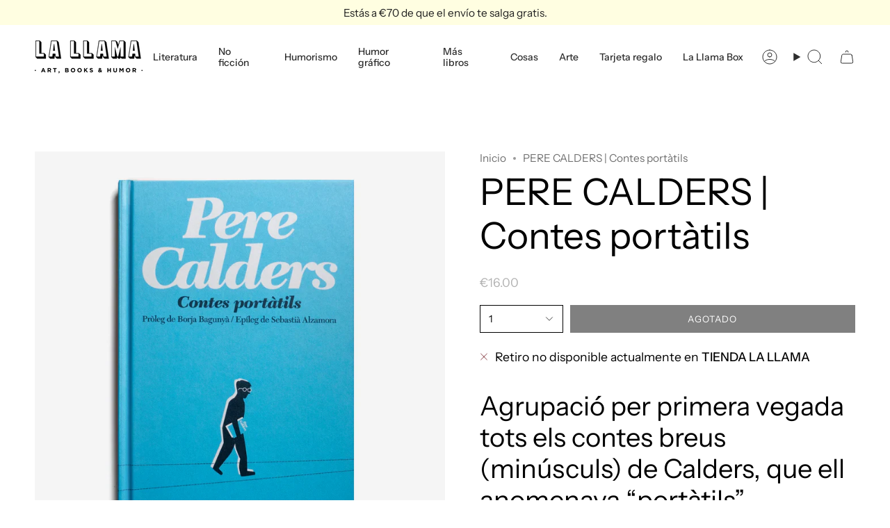

--- FILE ---
content_type: text/html; charset=utf-8
request_url: https://lallamastore.com/products/pere-calders-contes-portatils
body_size: 30341
content:
<!doctype html>
<html class="no-js no-touch supports-no-cookies" lang="es">
<head>
  <meta charset="UTF-8">
  <meta http-equiv="X-UA-Compatible" content="IE=edge">
  <meta name="viewport" content="width=device-width, initial-scale=1.0">
  <meta name="theme-color" content="#00a3d2">
  <link rel="canonical" href="https://lallamastore.com/products/pere-calders-contes-portatils">
  <!-- ======================= Broadcast Theme V5.8.1 ========================= -->

  <link href="//lallamastore.com/cdn/shop/t/22/assets/theme.css?v=56447715053674682551726500544" as="style" rel="preload">
  <link href="//lallamastore.com/cdn/shop/t/22/assets/vendor.js?v=37228463622838409191726500544" as="script" rel="preload">
  <link href="//lallamastore.com/cdn/shop/t/22/assets/theme.js?v=141781695249851552481726500544" as="script" rel="preload">

    <link rel="icon" type="image/png" href="//lallamastore.com/cdn/shop/files/favicon_2223ba35-6753-4677-9a62-2bd009447b20.jpg?crop=center&height=32&v=1723977844&width=32">
  

  <!-- Title and description ================================================ -->
  
  <title>
    
    PERE CALDERS | Contes portàtils
    
    
    
      &ndash; La Llama Store
    
  </title>

  
    <meta name="description" content="Agrupació per primera vegada tots els contes breus (minúsculs) de Calders, que ell anomenava “portàtils” Inclou fotografies inèdites de l&#39;autor. Els portàtils de Pere Calders: vet aquí la destil·lació màxima d’una imaginació prodigiosa; una de les més importants de la literatura europea del segle XX. Per al microconte ">
  

  <meta property="og:site_name" content="La Llama Store">
<meta property="og:url" content="https://lallamastore.com/products/pere-calders-contes-portatils">
<meta property="og:title" content="PERE CALDERS | Contes portàtils">
<meta property="og:type" content="product">
<meta property="og:description" content="Agrupació per primera vegada tots els contes breus (minúsculs) de Calders, que ell anomenava “portàtils” Inclou fotografies inèdites de l&#39;autor. Els portàtils de Pere Calders: vet aquí la destil·lació màxima d’una imaginació prodigiosa; una de les més importants de la literatura europea del segle XX. Per al microconte "><meta property="og:image" content="http://lallamastore.com/cdn/shop/products/calders.jpg?v=1576785742">
  <meta property="og:image:secure_url" content="https://lallamastore.com/cdn/shop/products/calders.jpg?v=1576785742">
  <meta property="og:image:width" content="1500">
  <meta property="og:image:height" content="1500"><meta property="og:price:amount" content="16.00">
  <meta property="og:price:currency" content="EUR"><meta name="twitter:card" content="summary_large_image">
<meta name="twitter:title" content="PERE CALDERS | Contes portàtils">
<meta name="twitter:description" content="Agrupació per primera vegada tots els contes breus (minúsculs) de Calders, que ell anomenava “portàtils” Inclou fotografies inèdites de l&#39;autor. Els portàtils de Pere Calders: vet aquí la destil·lació màxima d’una imaginació prodigiosa; una de les més importants de la literatura europea del segle XX. Per al microconte ">

  <!-- CSS ================================================================== -->
  <style data-shopify>
@font-face {
  font-family: "Instrument Sans";
  font-weight: 400;
  font-style: normal;
  font-display: swap;
  src: url("//lallamastore.com/cdn/fonts/instrument_sans/instrumentsans_n4.db86542ae5e1596dbdb28c279ae6c2086c4c5bfa.woff2") format("woff2"),
       url("//lallamastore.com/cdn/fonts/instrument_sans/instrumentsans_n4.510f1b081e58d08c30978f465518799851ef6d8b.woff") format("woff");
}

    @font-face {
  font-family: "Instrument Sans";
  font-weight: 400;
  font-style: normal;
  font-display: swap;
  src: url("//lallamastore.com/cdn/fonts/instrument_sans/instrumentsans_n4.db86542ae5e1596dbdb28c279ae6c2086c4c5bfa.woff2") format("woff2"),
       url("//lallamastore.com/cdn/fonts/instrument_sans/instrumentsans_n4.510f1b081e58d08c30978f465518799851ef6d8b.woff") format("woff");
}

    @font-face {
  font-family: "Instrument Sans";
  font-weight: 400;
  font-style: normal;
  font-display: swap;
  src: url("//lallamastore.com/cdn/fonts/instrument_sans/instrumentsans_n4.db86542ae5e1596dbdb28c279ae6c2086c4c5bfa.woff2") format("woff2"),
       url("//lallamastore.com/cdn/fonts/instrument_sans/instrumentsans_n4.510f1b081e58d08c30978f465518799851ef6d8b.woff") format("woff");
}


    
      @font-face {
  font-family: "Instrument Sans";
  font-weight: 500;
  font-style: normal;
  font-display: swap;
  src: url("//lallamastore.com/cdn/fonts/instrument_sans/instrumentsans_n5.1ce463e1cc056566f977610764d93d4704464858.woff2") format("woff2"),
       url("//lallamastore.com/cdn/fonts/instrument_sans/instrumentsans_n5.9079eb7bba230c9d8d8d3a7d101aa9d9f40b6d14.woff") format("woff");
}

    

    
      @font-face {
  font-family: "Instrument Sans";
  font-weight: 500;
  font-style: normal;
  font-display: swap;
  src: url("//lallamastore.com/cdn/fonts/instrument_sans/instrumentsans_n5.1ce463e1cc056566f977610764d93d4704464858.woff2") format("woff2"),
       url("//lallamastore.com/cdn/fonts/instrument_sans/instrumentsans_n5.9079eb7bba230c9d8d8d3a7d101aa9d9f40b6d14.woff") format("woff");
}

    

    
    

    
      @font-face {
  font-family: "Instrument Sans";
  font-weight: 400;
  font-style: italic;
  font-display: swap;
  src: url("//lallamastore.com/cdn/fonts/instrument_sans/instrumentsans_i4.028d3c3cd8d085648c808ceb20cd2fd1eb3560e5.woff2") format("woff2"),
       url("//lallamastore.com/cdn/fonts/instrument_sans/instrumentsans_i4.7e90d82df8dee29a99237cd19cc529d2206706a2.woff") format("woff");
}

    

    
      @font-face {
  font-family: "Instrument Sans";
  font-weight: 500;
  font-style: italic;
  font-display: swap;
  src: url("//lallamastore.com/cdn/fonts/instrument_sans/instrumentsans_i5.d2033775d4997e4dcd0d47ebdd5234b5c14e3f53.woff2") format("woff2"),
       url("//lallamastore.com/cdn/fonts/instrument_sans/instrumentsans_i5.8e3cfa86b65acf809ce72bc4f9b58f185ef6b8c7.woff") format("woff");
}

    
  </style>

  
<style data-shopify>

:root {--scrollbar-width: 0px;





--COLOR-VIDEO-BG: #f2f2f2;
--COLOR-BG-BRIGHTER: #f2f2f2;--COLOR-BG: #ffffff;--COLOR-BG-ALPHA-25: rgba(255, 255, 255, 0.25);
--COLOR-BG-TRANSPARENT: rgba(255, 255, 255, 0);
--COLOR-BG-SECONDARY: #f7f9fa;
--COLOR-BG-SECONDARY-LIGHTEN: #ffffff;
--COLOR-BG-RGB: 255, 255, 255;

--COLOR-TEXT-DARK: #000000;
--COLOR-TEXT: #000000;
--COLOR-TEXT-LIGHT: #4d4d4d;


/* === Opacity shades of grey ===*/
--COLOR-A5:  rgba(0, 0, 0, 0.05);
--COLOR-A10: rgba(0, 0, 0, 0.1);
--COLOR-A15: rgba(0, 0, 0, 0.15);
--COLOR-A20: rgba(0, 0, 0, 0.2);
--COLOR-A25: rgba(0, 0, 0, 0.25);
--COLOR-A30: rgba(0, 0, 0, 0.3);
--COLOR-A35: rgba(0, 0, 0, 0.35);
--COLOR-A40: rgba(0, 0, 0, 0.4);
--COLOR-A45: rgba(0, 0, 0, 0.45);
--COLOR-A50: rgba(0, 0, 0, 0.5);
--COLOR-A55: rgba(0, 0, 0, 0.55);
--COLOR-A60: rgba(0, 0, 0, 0.6);
--COLOR-A65: rgba(0, 0, 0, 0.65);
--COLOR-A70: rgba(0, 0, 0, 0.7);
--COLOR-A75: rgba(0, 0, 0, 0.75);
--COLOR-A80: rgba(0, 0, 0, 0.8);
--COLOR-A85: rgba(0, 0, 0, 0.85);
--COLOR-A90: rgba(0, 0, 0, 0.9);
--COLOR-A95: rgba(0, 0, 0, 0.95);

--COLOR-BORDER: rgb(240, 240, 240);
--COLOR-BORDER-LIGHT: #f6f6f6;
--COLOR-BORDER-HAIRLINE: #f7f7f7;
--COLOR-BORDER-DARK: #bdbdbd;/* === Bright color ===*/
--COLOR-PRIMARY: #00a3d2;
--COLOR-PRIMARY-HOVER: #006885;
--COLOR-PRIMARY-FADE: rgba(0, 163, 210, 0.05);
--COLOR-PRIMARY-FADE-HOVER: rgba(0, 163, 210, 0.1);
--COLOR-PRIMARY-LIGHT: #6cdeff;--COLOR-PRIMARY-OPPOSITE: #ffffff;



/* === link Color ===*/
--COLOR-LINK: #717171;
--COLOR-LINK-HOVER: rgba(113, 113, 113, 0.7);
--COLOR-LINK-FADE: rgba(113, 113, 113, 0.05);
--COLOR-LINK-FADE-HOVER: rgba(113, 113, 113, 0.1);--COLOR-LINK-OPPOSITE: #ffffff;


/* === Product grid sale tags ===*/
--COLOR-SALE-BG: #f18080;
--COLOR-SALE-TEXT: #ffffff;

/* === Product grid badges ===*/
--COLOR-BADGE-BG: #ffffff;
--COLOR-BADGE-TEXT: #212121;

/* === Product sale color ===*/
--COLOR-SALE: #d20000;

/* === Gray background on Product grid items ===*/--filter-bg: 1.0;/* === Helper colors for form error states ===*/
--COLOR-ERROR: #721C24;
--COLOR-ERROR-BG: #F8D7DA;
--COLOR-ERROR-BORDER: #F5C6CB;



  --RADIUS: 0px;
  --RADIUS-SELECT: 0px;

--COLOR-HEADER-BG: #ffffff;--COLOR-HEADER-BG-TRANSPARENT: rgba(255, 255, 255, 0);
--COLOR-HEADER-LINK: #2e2e2e;
--COLOR-HEADER-LINK-HOVER: rgba(46, 46, 46, 0.7);

--COLOR-MENU-BG: #ffffff;
--COLOR-MENU-LINK: #2e2e2e;
--COLOR-MENU-LINK-HOVER: rgba(46, 46, 46, 0.7);
--COLOR-SUBMENU-BG: #ffffff;
--COLOR-SUBMENU-LINK: #2e2e2e;
--COLOR-SUBMENU-LINK-HOVER: rgba(46, 46, 46, 0.7);
--COLOR-SUBMENU-TEXT-LIGHT: #6d6d6d;
--COLOR-MENU-TRANSPARENT: #ffffff;
--COLOR-MENU-TRANSPARENT-HOVER: rgba(255, 255, 255, 0.7);--COLOR-FOOTER-BG: #fffee1;
--COLOR-FOOTER-BG-HAIRLINE: #fffdd2;
--COLOR-FOOTER-TEXT: #2e2e2e;
--COLOR-FOOTER-TEXT-A35: rgba(46, 46, 46, 0.35);
--COLOR-FOOTER-TEXT-A75: rgba(46, 46, 46, 0.75);
--COLOR-FOOTER-LINK: #2e2e2e;
--COLOR-FOOTER-LINK-HOVER: rgba(46, 46, 46, 0.7);
--COLOR-FOOTER-BORDER: #2e2e2e;

--TRANSPARENT: rgba(255, 255, 255, 0);

/* === Default overlay opacity ===*/
--overlay-opacity: 0;
--underlay-opacity: 1;
--underlay-bg: rgba(0,0,0,0.4);

/* === Custom Cursor ===*/
--ICON-ZOOM-IN: url( "//lallamastore.com/cdn/shop/t/22/assets/icon-zoom-in.svg?v=182473373117644429561726500544" );
--ICON-ZOOM-OUT: url( "//lallamastore.com/cdn/shop/t/22/assets/icon-zoom-out.svg?v=101497157853986683871726500544" );

/* === Custom Icons ===*/


  
  --ICON-ADD-BAG: url( "//lallamastore.com/cdn/shop/t/22/assets/icon-add-bag.svg?v=23763382405227654651726500544" );
  --ICON-ADD-CART: url( "//lallamastore.com/cdn/shop/t/22/assets/icon-add-cart.svg?v=3962293684743587821726500544" );
  --ICON-ARROW-LEFT: url( "//lallamastore.com/cdn/shop/t/22/assets/icon-arrow-left.svg?v=136066145774695772731726500544" );
  --ICON-ARROW-RIGHT: url( "//lallamastore.com/cdn/shop/t/22/assets/icon-arrow-right.svg?v=150928298113663093401726500544" );
  --ICON-SELECT: url("//lallamastore.com/cdn/shop/t/22/assets/icon-select.svg?v=150573211567947701091726500544");


--PRODUCT-GRID-ASPECT-RATIO: 100%;

/* === Typography ===*/
--FONT-WEIGHT-BODY: 400;
--FONT-WEIGHT-BODY-BOLD: 500;

--FONT-STACK-BODY: "Instrument Sans", sans-serif;
--FONT-STYLE-BODY: normal;
--FONT-STYLE-BODY-ITALIC: italic;
--FONT-ADJUST-BODY: 1.1;

--LETTER-SPACING-BODY: 0.0em;

--FONT-WEIGHT-HEADING: 400;
--FONT-WEIGHT-HEADING-BOLD: 500;

--FONT-UPPERCASE-HEADING: none;
--LETTER-SPACING-HEADING: 0.0em;

--FONT-STACK-HEADING: "Instrument Sans", sans-serif;
--FONT-STYLE-HEADING: normal;
--FONT-STYLE-HEADING-ITALIC: italic;
--FONT-ADJUST-HEADING: 1.0;

--FONT-WEIGHT-SUBHEADING: 400;
--FONT-WEIGHT-SUBHEADING-BOLD: 500;

--FONT-STACK-SUBHEADING: "Instrument Sans", sans-serif;
--FONT-STYLE-SUBHEADING: normal;
--FONT-STYLE-SUBHEADING-ITALIC: italic;
--FONT-ADJUST-SUBHEADING: 1.0;

--FONT-UPPERCASE-SUBHEADING: uppercase;
--LETTER-SPACING-SUBHEADING: 0.05em;

--FONT-STACK-NAV: "Instrument Sans", sans-serif;
--FONT-STYLE-NAV: normal;
--FONT-STYLE-NAV-ITALIC: italic;
--FONT-ADJUST-NAV: 1.0;

--FONT-WEIGHT-NAV: 400;
--FONT-WEIGHT-NAV-BOLD: 500;

--LETTER-SPACING-NAV: 0.0em;

--FONT-SIZE-BASE: 1.1rem;
--FONT-SIZE-BASE-PERCENT: 1.1;

/* === Parallax ===*/
--PARALLAX-STRENGTH-MIN: 150.0%;
--PARALLAX-STRENGTH-MAX: 160.0%;--COLUMNS: 4;
--COLUMNS-MEDIUM: 3;
--COLUMNS-SMALL: 2;
--COLUMNS-MOBILE: 1;--LAYOUT-OUTER: 50px;
  --LAYOUT-GUTTER: 32px;
  --LAYOUT-OUTER-MEDIUM: 30px;
  --LAYOUT-GUTTER-MEDIUM: 22px;
  --LAYOUT-OUTER-SMALL: 16px;
  --LAYOUT-GUTTER-SMALL: 16px;--base-animation-delay: 0ms;
--line-height-normal: 1.375; /* Equals to line-height: normal; */--SIDEBAR-WIDTH: 288px;
  --SIDEBAR-WIDTH-MEDIUM: 258px;--DRAWER-WIDTH: 380px;--ICON-STROKE-WIDTH: 1px;/* === Button General ===*/
--BTN-FONT-STACK: "Instrument Sans", sans-serif;
--BTN-FONT-WEIGHT: 400;
--BTN-FONT-STYLE: normal;
--BTN-FONT-SIZE: 13px;

--BTN-LETTER-SPACING: 0.1em;
--BTN-UPPERCASE: uppercase;
--BTN-TEXT-ARROW-OFFSET: -1px;

/* === Button Primary ===*/
--BTN-PRIMARY-BORDER-COLOR: #000000;
--BTN-PRIMARY-BG-COLOR: #000000;
--BTN-PRIMARY-TEXT-COLOR: #ffffff;


  --BTN-PRIMARY-BG-COLOR-BRIGHTER: #1a1a1a;


/* === Button Secondary ===*/
--BTN-SECONDARY-BORDER-COLOR: #fffee1;
--BTN-SECONDARY-BG-COLOR: #fffee1;
--BTN-SECONDARY-TEXT-COLOR: #000000;


  --BTN-SECONDARY-BG-COLOR-BRIGHTER: #fffdc7;


/* === Button White ===*/
--TEXT-BTN-BORDER-WHITE: #fff;
--TEXT-BTN-BG-WHITE: #fff;
--TEXT-BTN-WHITE: #000;
--TEXT-BTN-BG-WHITE-BRIGHTER: #f2f2f2;

/* === Button Black ===*/
--TEXT-BTN-BG-BLACK: #000;
--TEXT-BTN-BORDER-BLACK: #000;
--TEXT-BTN-BLACK: #fff;
--TEXT-BTN-BG-BLACK-BRIGHTER: #1a1a1a;

/* === Default Cart Gradient ===*/

--FREE-SHIPPING-GRADIENT: linear-gradient(to right, var(--COLOR-PRIMARY-LIGHT) 0%, var(--COLOR-PRIMARY) 100%);

/* === Swatch Size ===*/
--swatch-size-filters: calc(1.15rem * var(--FONT-ADJUST-BODY));
--swatch-size-product: calc(2.2rem * var(--FONT-ADJUST-BODY));
}

/* === Backdrop ===*/
::backdrop {
  --underlay-opacity: 1;
  --underlay-bg: rgba(0,0,0,0.4);
}
</style>


  <link href="//lallamastore.com/cdn/shop/t/22/assets/theme.css?v=56447715053674682551726500544" rel="stylesheet" type="text/css" media="all" />
<link href="//lallamastore.com/cdn/shop/t/22/assets/swatches.css?v=157844926215047500451726500544" as="style" rel="preload">
    <link href="//lallamastore.com/cdn/shop/t/22/assets/swatches.css?v=157844926215047500451726500544" rel="stylesheet" type="text/css" media="all" />
<style data-shopify>.swatches {
    --black: #000000;--white: #fafafa;--blank: url(//lallamastore.com/cdn/shop/files/blank_small.png?v=6371);
  }</style>
<script>
    if (window.navigator.userAgent.indexOf('MSIE ') > 0 || window.navigator.userAgent.indexOf('Trident/') > 0) {
      document.documentElement.className = document.documentElement.className + ' ie';

      var scripts = document.getElementsByTagName('script')[0];
      var polyfill = document.createElement("script");
      polyfill.defer = true;
      polyfill.src = "//lallamastore.com/cdn/shop/t/22/assets/ie11.js?v=144489047535103983231726500544";

      scripts.parentNode.insertBefore(polyfill, scripts);
    } else {
      document.documentElement.className = document.documentElement.className.replace('no-js', 'js');
    }

    document.documentElement.style.setProperty('--scrollbar-width', `${getScrollbarWidth()}px`);

    function getScrollbarWidth() {
      // Creating invisible container
      const outer = document.createElement('div');
      outer.style.visibility = 'hidden';
      outer.style.overflow = 'scroll'; // forcing scrollbar to appear
      outer.style.msOverflowStyle = 'scrollbar'; // needed for WinJS apps
      document.documentElement.appendChild(outer);

      // Creating inner element and placing it in the container
      const inner = document.createElement('div');
      outer.appendChild(inner);

      // Calculating difference between container's full width and the child width
      const scrollbarWidth = outer.offsetWidth - inner.offsetWidth;

      // Removing temporary elements from the DOM
      outer.parentNode.removeChild(outer);

      return scrollbarWidth;
    }

    let root = '/';
    if (root[root.length - 1] !== '/') {
      root = root + '/';
    }

    window.theme = {
      routes: {
        root: root,
        cart_url: '/cart',
        cart_add_url: '/cart/add',
        cart_change_url: '/cart/change',
        product_recommendations_url: '/recommendations/products',
        predictive_search_url: '/search/suggest',
        addresses_url: '/account/addresses'
      },
      assets: {
        photoswipe: '//lallamastore.com/cdn/shop/t/22/assets/photoswipe.js?v=162613001030112971491726500544',
        smoothscroll: '//lallamastore.com/cdn/shop/t/22/assets/smoothscroll.js?v=37906625415260927261726500544',
      },
      strings: {
        addToCart: "Agregar al carrito",
        cartAcceptanceError: "Debes aceptar nuestros términos y condiciones.",
        soldOut: "Agotado",
        from: "Desde",
        preOrder: "Hacer un pedido",
        sale: "A la venta",
        subscription: "Suscripción",
        unavailable: "No disponible",
        unitPrice: "Precio por unidad",
        unitPriceSeparator: "por",
        shippingCalcSubmitButton: "Calcular gasto de envío.",
        shippingCalcSubmitButtonDisabled: "Calculando",
        selectValue: "Selecciona valor",
        selectColor: "Seleccionar el color",
        oneColor: "color",
        otherColor: "colores",
        upsellAddToCart: "Agregar",
        free: "Gratis",
        swatchesColor: "Color",
        sku: "SKU",
      },
      settings: {
        cartType: "drawer",
        customerLoggedIn: null ? true : false,
        enableQuickAdd: false,
        enableAnimations: true,
        variantOnSale: true,
        collectionSwatchStyle: "text-slider",
        swatchesType: "theme"
      },
      sliderArrows: {
        prev: '<button type="button" class="slider__button slider__button--prev" data-button-arrow data-button-prev>' + "Anterior" + '</button>',
        next: '<button type="button" class="slider__button slider__button--next" data-button-arrow data-button-next>' + "Siguiente" + '</button>',
      },
      moneyFormat: false ? "€{{amount}} EUR" : "€{{amount}}",
      moneyWithoutCurrencyFormat: "€{{amount}}",
      moneyWithCurrencyFormat: "€{{amount}} EUR",
      subtotal: 0,
      info: {
        name: 'broadcast'
      },
      version: '5.8.1'
    };

    let windowInnerHeight = window.innerHeight;
    document.documentElement.style.setProperty('--full-height', `${windowInnerHeight}px`);
    document.documentElement.style.setProperty('--three-quarters', `${windowInnerHeight * 0.75}px`);
    document.documentElement.style.setProperty('--two-thirds', `${windowInnerHeight * 0.66}px`);
    document.documentElement.style.setProperty('--one-half', `${windowInnerHeight * 0.5}px`);
    document.documentElement.style.setProperty('--one-third', `${windowInnerHeight * 0.33}px`);
    document.documentElement.style.setProperty('--one-fifth', `${windowInnerHeight * 0.2}px`);
  </script>

  

  <!-- Theme Javascript ============================================================== -->
  <script src="//lallamastore.com/cdn/shop/t/22/assets/vendor.js?v=37228463622838409191726500544" defer="defer"></script>
  <script src="//lallamastore.com/cdn/shop/t/22/assets/theme.js?v=141781695249851552481726500544" defer="defer"></script><!-- Shopify app scripts =========================================================== -->

  <script>window.performance && window.performance.mark && window.performance.mark('shopify.content_for_header.start');</script><meta name="google-site-verification" content="Ar72rsf-fEG4H6Jmyz_8W-XXCYu8ZU-DinEXcdL3udE">
<meta name="facebook-domain-verification" content="rdio7o5i3wx74qqdmxgi3w6ydxuyie">
<meta id="shopify-digital-wallet" name="shopify-digital-wallet" content="/25867104/digital_wallets/dialog">
<meta name="shopify-checkout-api-token" content="cf259c6e236cc3dae41e0cc31776c2a0">
<meta id="in-context-paypal-metadata" data-shop-id="25867104" data-venmo-supported="false" data-environment="production" data-locale="es_ES" data-paypal-v4="true" data-currency="EUR">
<link rel="alternate" type="application/json+oembed" href="https://lallamastore.com/products/pere-calders-contes-portatils.oembed">
<script async="async" src="/checkouts/internal/preloads.js?locale=es-ES"></script>
<link rel="preconnect" href="https://shop.app" crossorigin="anonymous">
<script async="async" src="https://shop.app/checkouts/internal/preloads.js?locale=es-ES&shop_id=25867104" crossorigin="anonymous"></script>
<script id="apple-pay-shop-capabilities" type="application/json">{"shopId":25867104,"countryCode":"ES","currencyCode":"EUR","merchantCapabilities":["supports3DS"],"merchantId":"gid:\/\/shopify\/Shop\/25867104","merchantName":"La Llama Store","requiredBillingContactFields":["postalAddress","email","phone"],"requiredShippingContactFields":["postalAddress","email","phone"],"shippingType":"shipping","supportedNetworks":["visa","maestro","masterCard","amex"],"total":{"type":"pending","label":"La Llama Store","amount":"1.00"},"shopifyPaymentsEnabled":true,"supportsSubscriptions":true}</script>
<script id="shopify-features" type="application/json">{"accessToken":"cf259c6e236cc3dae41e0cc31776c2a0","betas":["rich-media-storefront-analytics"],"domain":"lallamastore.com","predictiveSearch":true,"shopId":25867104,"locale":"es"}</script>
<script>var Shopify = Shopify || {};
Shopify.shop = "la-llama-store.myshopify.com";
Shopify.locale = "es";
Shopify.currency = {"active":"EUR","rate":"1.0"};
Shopify.country = "ES";
Shopify.theme = {"name":"Copia actualizada de Broadcast 2.0 ***","id":172736414045,"schema_name":"Broadcast","schema_version":"5.8.1","theme_store_id":868,"role":"main"};
Shopify.theme.handle = "null";
Shopify.theme.style = {"id":null,"handle":null};
Shopify.cdnHost = "lallamastore.com/cdn";
Shopify.routes = Shopify.routes || {};
Shopify.routes.root = "/";</script>
<script type="module">!function(o){(o.Shopify=o.Shopify||{}).modules=!0}(window);</script>
<script>!function(o){function n(){var o=[];function n(){o.push(Array.prototype.slice.apply(arguments))}return n.q=o,n}var t=o.Shopify=o.Shopify||{};t.loadFeatures=n(),t.autoloadFeatures=n()}(window);</script>
<script>
  window.ShopifyPay = window.ShopifyPay || {};
  window.ShopifyPay.apiHost = "shop.app\/pay";
  window.ShopifyPay.redirectState = null;
</script>
<script id="shop-js-analytics" type="application/json">{"pageType":"product"}</script>
<script defer="defer" async type="module" src="//lallamastore.com/cdn/shopifycloud/shop-js/modules/v2/client.init-shop-cart-sync_CvZOh8Af.es.esm.js"></script>
<script defer="defer" async type="module" src="//lallamastore.com/cdn/shopifycloud/shop-js/modules/v2/chunk.common_3Rxs6Qxh.esm.js"></script>
<script type="module">
  await import("//lallamastore.com/cdn/shopifycloud/shop-js/modules/v2/client.init-shop-cart-sync_CvZOh8Af.es.esm.js");
await import("//lallamastore.com/cdn/shopifycloud/shop-js/modules/v2/chunk.common_3Rxs6Qxh.esm.js");

  window.Shopify.SignInWithShop?.initShopCartSync?.({"fedCMEnabled":true,"windoidEnabled":true});

</script>
<script>
  window.Shopify = window.Shopify || {};
  if (!window.Shopify.featureAssets) window.Shopify.featureAssets = {};
  window.Shopify.featureAssets['shop-js'] = {"shop-cart-sync":["modules/v2/client.shop-cart-sync_rmK0axmV.es.esm.js","modules/v2/chunk.common_3Rxs6Qxh.esm.js"],"init-fed-cm":["modules/v2/client.init-fed-cm_ZaR7zFve.es.esm.js","modules/v2/chunk.common_3Rxs6Qxh.esm.js"],"shop-button":["modules/v2/client.shop-button_DtKRgnFY.es.esm.js","modules/v2/chunk.common_3Rxs6Qxh.esm.js"],"shop-cash-offers":["modules/v2/client.shop-cash-offers_CD08217J.es.esm.js","modules/v2/chunk.common_3Rxs6Qxh.esm.js","modules/v2/chunk.modal_DPIzVVvN.esm.js"],"init-windoid":["modules/v2/client.init-windoid_B42Q2JHR.es.esm.js","modules/v2/chunk.common_3Rxs6Qxh.esm.js"],"shop-toast-manager":["modules/v2/client.shop-toast-manager_BhL87v9O.es.esm.js","modules/v2/chunk.common_3Rxs6Qxh.esm.js"],"init-shop-email-lookup-coordinator":["modules/v2/client.init-shop-email-lookup-coordinator_CFAE-OH8.es.esm.js","modules/v2/chunk.common_3Rxs6Qxh.esm.js"],"init-shop-cart-sync":["modules/v2/client.init-shop-cart-sync_CvZOh8Af.es.esm.js","modules/v2/chunk.common_3Rxs6Qxh.esm.js"],"avatar":["modules/v2/client.avatar_BTnouDA3.es.esm.js"],"pay-button":["modules/v2/client.pay-button_x3Sl_UWF.es.esm.js","modules/v2/chunk.common_3Rxs6Qxh.esm.js"],"init-customer-accounts":["modules/v2/client.init-customer-accounts_DwzgN7WB.es.esm.js","modules/v2/client.shop-login-button_Bwv8tzNm.es.esm.js","modules/v2/chunk.common_3Rxs6Qxh.esm.js","modules/v2/chunk.modal_DPIzVVvN.esm.js"],"init-shop-for-new-customer-accounts":["modules/v2/client.init-shop-for-new-customer-accounts_l0dYgp_m.es.esm.js","modules/v2/client.shop-login-button_Bwv8tzNm.es.esm.js","modules/v2/chunk.common_3Rxs6Qxh.esm.js","modules/v2/chunk.modal_DPIzVVvN.esm.js"],"shop-login-button":["modules/v2/client.shop-login-button_Bwv8tzNm.es.esm.js","modules/v2/chunk.common_3Rxs6Qxh.esm.js","modules/v2/chunk.modal_DPIzVVvN.esm.js"],"init-customer-accounts-sign-up":["modules/v2/client.init-customer-accounts-sign-up_CqSuJy7r.es.esm.js","modules/v2/client.shop-login-button_Bwv8tzNm.es.esm.js","modules/v2/chunk.common_3Rxs6Qxh.esm.js","modules/v2/chunk.modal_DPIzVVvN.esm.js"],"shop-follow-button":["modules/v2/client.shop-follow-button_sMoqSZtr.es.esm.js","modules/v2/chunk.common_3Rxs6Qxh.esm.js","modules/v2/chunk.modal_DPIzVVvN.esm.js"],"checkout-modal":["modules/v2/client.checkout-modal_CwKmoEcx.es.esm.js","modules/v2/chunk.common_3Rxs6Qxh.esm.js","modules/v2/chunk.modal_DPIzVVvN.esm.js"],"lead-capture":["modules/v2/client.lead-capture_De9xQpTV.es.esm.js","modules/v2/chunk.common_3Rxs6Qxh.esm.js","modules/v2/chunk.modal_DPIzVVvN.esm.js"],"shop-login":["modules/v2/client.shop-login_DZKlOsWP.es.esm.js","modules/v2/chunk.common_3Rxs6Qxh.esm.js","modules/v2/chunk.modal_DPIzVVvN.esm.js"],"payment-terms":["modules/v2/client.payment-terms_WyOlUs-o.es.esm.js","modules/v2/chunk.common_3Rxs6Qxh.esm.js","modules/v2/chunk.modal_DPIzVVvN.esm.js"]};
</script>
<script>(function() {
  var isLoaded = false;
  function asyncLoad() {
    if (isLoaded) return;
    isLoaded = true;
    var urls = ["https:\/\/chimpstatic.com\/mcjs-connected\/js\/users\/f00b02078929c57ec486a7f0f\/a3a6fdb49e773c46a1f08bfbd.js?shop=la-llama-store.myshopify.com","https:\/\/static.rechargecdn.com\/assets\/js\/widget.min.js?shop=la-llama-store.myshopify.com","\/\/cdn.shopify.com\/proxy\/af592f88d2cad5111cebe5922b861585a78dea6b497796b504cdc2fb89bde9ce\/bridge.outvio.com\/frontend.js?shop=la-llama-store.myshopify.com\u0026sp-cache-control=cHVibGljLCBtYXgtYWdlPTkwMA"];
    for (var i = 0; i < urls.length; i++) {
      var s = document.createElement('script');
      s.type = 'text/javascript';
      s.async = true;
      s.src = urls[i];
      var x = document.getElementsByTagName('script')[0];
      x.parentNode.insertBefore(s, x);
    }
  };
  if(window.attachEvent) {
    window.attachEvent('onload', asyncLoad);
  } else {
    window.addEventListener('load', asyncLoad, false);
  }
})();</script>
<script id="__st">var __st={"a":25867104,"offset":3600,"reqid":"be91911c-1a63-4e51-af0c-26d854f88da7-1768785395","pageurl":"lallamastore.com\/products\/pere-calders-contes-portatils","u":"7ca0b0793d10","p":"product","rtyp":"product","rid":1643143790635};</script>
<script>window.ShopifyPaypalV4VisibilityTracking = true;</script>
<script id="captcha-bootstrap">!function(){'use strict';const t='contact',e='account',n='new_comment',o=[[t,t],['blogs',n],['comments',n],[t,'customer']],c=[[e,'customer_login'],[e,'guest_login'],[e,'recover_customer_password'],[e,'create_customer']],r=t=>t.map((([t,e])=>`form[action*='/${t}']:not([data-nocaptcha='true']) input[name='form_type'][value='${e}']`)).join(','),a=t=>()=>t?[...document.querySelectorAll(t)].map((t=>t.form)):[];function s(){const t=[...o],e=r(t);return a(e)}const i='password',u='form_key',d=['recaptcha-v3-token','g-recaptcha-response','h-captcha-response',i],f=()=>{try{return window.sessionStorage}catch{return}},m='__shopify_v',_=t=>t.elements[u];function p(t,e,n=!1){try{const o=window.sessionStorage,c=JSON.parse(o.getItem(e)),{data:r}=function(t){const{data:e,action:n}=t;return t[m]||n?{data:e,action:n}:{data:t,action:n}}(c);for(const[e,n]of Object.entries(r))t.elements[e]&&(t.elements[e].value=n);n&&o.removeItem(e)}catch(o){console.error('form repopulation failed',{error:o})}}const l='form_type',E='cptcha';function T(t){t.dataset[E]=!0}const w=window,h=w.document,L='Shopify',v='ce_forms',y='captcha';let A=!1;((t,e)=>{const n=(g='f06e6c50-85a8-45c8-87d0-21a2b65856fe',I='https://cdn.shopify.com/shopifycloud/storefront-forms-hcaptcha/ce_storefront_forms_captcha_hcaptcha.v1.5.2.iife.js',D={infoText:'Protegido por hCaptcha',privacyText:'Privacidad',termsText:'Términos'},(t,e,n)=>{const o=w[L][v],c=o.bindForm;if(c)return c(t,g,e,D).then(n);var r;o.q.push([[t,g,e,D],n]),r=I,A||(h.body.append(Object.assign(h.createElement('script'),{id:'captcha-provider',async:!0,src:r})),A=!0)});var g,I,D;w[L]=w[L]||{},w[L][v]=w[L][v]||{},w[L][v].q=[],w[L][y]=w[L][y]||{},w[L][y].protect=function(t,e){n(t,void 0,e),T(t)},Object.freeze(w[L][y]),function(t,e,n,w,h,L){const[v,y,A,g]=function(t,e,n){const i=e?o:[],u=t?c:[],d=[...i,...u],f=r(d),m=r(i),_=r(d.filter((([t,e])=>n.includes(e))));return[a(f),a(m),a(_),s()]}(w,h,L),I=t=>{const e=t.target;return e instanceof HTMLFormElement?e:e&&e.form},D=t=>v().includes(t);t.addEventListener('submit',(t=>{const e=I(t);if(!e)return;const n=D(e)&&!e.dataset.hcaptchaBound&&!e.dataset.recaptchaBound,o=_(e),c=g().includes(e)&&(!o||!o.value);(n||c)&&t.preventDefault(),c&&!n&&(function(t){try{if(!f())return;!function(t){const e=f();if(!e)return;const n=_(t);if(!n)return;const o=n.value;o&&e.removeItem(o)}(t);const e=Array.from(Array(32),(()=>Math.random().toString(36)[2])).join('');!function(t,e){_(t)||t.append(Object.assign(document.createElement('input'),{type:'hidden',name:u})),t.elements[u].value=e}(t,e),function(t,e){const n=f();if(!n)return;const o=[...t.querySelectorAll(`input[type='${i}']`)].map((({name:t})=>t)),c=[...d,...o],r={};for(const[a,s]of new FormData(t).entries())c.includes(a)||(r[a]=s);n.setItem(e,JSON.stringify({[m]:1,action:t.action,data:r}))}(t,e)}catch(e){console.error('failed to persist form',e)}}(e),e.submit())}));const S=(t,e)=>{t&&!t.dataset[E]&&(n(t,e.some((e=>e===t))),T(t))};for(const o of['focusin','change'])t.addEventListener(o,(t=>{const e=I(t);D(e)&&S(e,y())}));const B=e.get('form_key'),M=e.get(l),P=B&&M;t.addEventListener('DOMContentLoaded',(()=>{const t=y();if(P)for(const e of t)e.elements[l].value===M&&p(e,B);[...new Set([...A(),...v().filter((t=>'true'===t.dataset.shopifyCaptcha))])].forEach((e=>S(e,t)))}))}(h,new URLSearchParams(w.location.search),n,t,e,['guest_login'])})(!0,!0)}();</script>
<script integrity="sha256-4kQ18oKyAcykRKYeNunJcIwy7WH5gtpwJnB7kiuLZ1E=" data-source-attribution="shopify.loadfeatures" defer="defer" src="//lallamastore.com/cdn/shopifycloud/storefront/assets/storefront/load_feature-a0a9edcb.js" crossorigin="anonymous"></script>
<script crossorigin="anonymous" defer="defer" src="//lallamastore.com/cdn/shopifycloud/storefront/assets/shopify_pay/storefront-65b4c6d7.js?v=20250812"></script>
<script data-source-attribution="shopify.dynamic_checkout.dynamic.init">var Shopify=Shopify||{};Shopify.PaymentButton=Shopify.PaymentButton||{isStorefrontPortableWallets:!0,init:function(){window.Shopify.PaymentButton.init=function(){};var t=document.createElement("script");t.src="https://lallamastore.com/cdn/shopifycloud/portable-wallets/latest/portable-wallets.es.js",t.type="module",document.head.appendChild(t)}};
</script>
<script data-source-attribution="shopify.dynamic_checkout.buyer_consent">
  function portableWalletsHideBuyerConsent(e){var t=document.getElementById("shopify-buyer-consent"),n=document.getElementById("shopify-subscription-policy-button");t&&n&&(t.classList.add("hidden"),t.setAttribute("aria-hidden","true"),n.removeEventListener("click",e))}function portableWalletsShowBuyerConsent(e){var t=document.getElementById("shopify-buyer-consent"),n=document.getElementById("shopify-subscription-policy-button");t&&n&&(t.classList.remove("hidden"),t.removeAttribute("aria-hidden"),n.addEventListener("click",e))}window.Shopify?.PaymentButton&&(window.Shopify.PaymentButton.hideBuyerConsent=portableWalletsHideBuyerConsent,window.Shopify.PaymentButton.showBuyerConsent=portableWalletsShowBuyerConsent);
</script>
<script data-source-attribution="shopify.dynamic_checkout.cart.bootstrap">document.addEventListener("DOMContentLoaded",(function(){function t(){return document.querySelector("shopify-accelerated-checkout-cart, shopify-accelerated-checkout")}if(t())Shopify.PaymentButton.init();else{new MutationObserver((function(e,n){t()&&(Shopify.PaymentButton.init(),n.disconnect())})).observe(document.body,{childList:!0,subtree:!0})}}));
</script>
<link id="shopify-accelerated-checkout-styles" rel="stylesheet" media="screen" href="https://lallamastore.com/cdn/shopifycloud/portable-wallets/latest/accelerated-checkout-backwards-compat.css" crossorigin="anonymous">
<style id="shopify-accelerated-checkout-cart">
        #shopify-buyer-consent {
  margin-top: 1em;
  display: inline-block;
  width: 100%;
}

#shopify-buyer-consent.hidden {
  display: none;
}

#shopify-subscription-policy-button {
  background: none;
  border: none;
  padding: 0;
  text-decoration: underline;
  font-size: inherit;
  cursor: pointer;
}

#shopify-subscription-policy-button::before {
  box-shadow: none;
}

      </style>

<script>window.performance && window.performance.mark && window.performance.mark('shopify.content_for_header.end');</script>

<link href="https://monorail-edge.shopifysvc.com" rel="dns-prefetch">
<script>(function(){if ("sendBeacon" in navigator && "performance" in window) {try {var session_token_from_headers = performance.getEntriesByType('navigation')[0].serverTiming.find(x => x.name == '_s').description;} catch {var session_token_from_headers = undefined;}var session_cookie_matches = document.cookie.match(/_shopify_s=([^;]*)/);var session_token_from_cookie = session_cookie_matches && session_cookie_matches.length === 2 ? session_cookie_matches[1] : "";var session_token = session_token_from_headers || session_token_from_cookie || "";function handle_abandonment_event(e) {var entries = performance.getEntries().filter(function(entry) {return /monorail-edge.shopifysvc.com/.test(entry.name);});if (!window.abandonment_tracked && entries.length === 0) {window.abandonment_tracked = true;var currentMs = Date.now();var navigation_start = performance.timing.navigationStart;var payload = {shop_id: 25867104,url: window.location.href,navigation_start,duration: currentMs - navigation_start,session_token,page_type: "product"};window.navigator.sendBeacon("https://monorail-edge.shopifysvc.com/v1/produce", JSON.stringify({schema_id: "online_store_buyer_site_abandonment/1.1",payload: payload,metadata: {event_created_at_ms: currentMs,event_sent_at_ms: currentMs}}));}}window.addEventListener('pagehide', handle_abandonment_event);}}());</script>
<script id="web-pixels-manager-setup">(function e(e,d,r,n,o){if(void 0===o&&(o={}),!Boolean(null===(a=null===(i=window.Shopify)||void 0===i?void 0:i.analytics)||void 0===a?void 0:a.replayQueue)){var i,a;window.Shopify=window.Shopify||{};var t=window.Shopify;t.analytics=t.analytics||{};var s=t.analytics;s.replayQueue=[],s.publish=function(e,d,r){return s.replayQueue.push([e,d,r]),!0};try{self.performance.mark("wpm:start")}catch(e){}var l=function(){var e={modern:/Edge?\/(1{2}[4-9]|1[2-9]\d|[2-9]\d{2}|\d{4,})\.\d+(\.\d+|)|Firefox\/(1{2}[4-9]|1[2-9]\d|[2-9]\d{2}|\d{4,})\.\d+(\.\d+|)|Chrom(ium|e)\/(9{2}|\d{3,})\.\d+(\.\d+|)|(Maci|X1{2}).+ Version\/(15\.\d+|(1[6-9]|[2-9]\d|\d{3,})\.\d+)([,.]\d+|)( \(\w+\)|)( Mobile\/\w+|) Safari\/|Chrome.+OPR\/(9{2}|\d{3,})\.\d+\.\d+|(CPU[ +]OS|iPhone[ +]OS|CPU[ +]iPhone|CPU IPhone OS|CPU iPad OS)[ +]+(15[._]\d+|(1[6-9]|[2-9]\d|\d{3,})[._]\d+)([._]\d+|)|Android:?[ /-](13[3-9]|1[4-9]\d|[2-9]\d{2}|\d{4,})(\.\d+|)(\.\d+|)|Android.+Firefox\/(13[5-9]|1[4-9]\d|[2-9]\d{2}|\d{4,})\.\d+(\.\d+|)|Android.+Chrom(ium|e)\/(13[3-9]|1[4-9]\d|[2-9]\d{2}|\d{4,})\.\d+(\.\d+|)|SamsungBrowser\/([2-9]\d|\d{3,})\.\d+/,legacy:/Edge?\/(1[6-9]|[2-9]\d|\d{3,})\.\d+(\.\d+|)|Firefox\/(5[4-9]|[6-9]\d|\d{3,})\.\d+(\.\d+|)|Chrom(ium|e)\/(5[1-9]|[6-9]\d|\d{3,})\.\d+(\.\d+|)([\d.]+$|.*Safari\/(?![\d.]+ Edge\/[\d.]+$))|(Maci|X1{2}).+ Version\/(10\.\d+|(1[1-9]|[2-9]\d|\d{3,})\.\d+)([,.]\d+|)( \(\w+\)|)( Mobile\/\w+|) Safari\/|Chrome.+OPR\/(3[89]|[4-9]\d|\d{3,})\.\d+\.\d+|(CPU[ +]OS|iPhone[ +]OS|CPU[ +]iPhone|CPU IPhone OS|CPU iPad OS)[ +]+(10[._]\d+|(1[1-9]|[2-9]\d|\d{3,})[._]\d+)([._]\d+|)|Android:?[ /-](13[3-9]|1[4-9]\d|[2-9]\d{2}|\d{4,})(\.\d+|)(\.\d+|)|Mobile Safari.+OPR\/([89]\d|\d{3,})\.\d+\.\d+|Android.+Firefox\/(13[5-9]|1[4-9]\d|[2-9]\d{2}|\d{4,})\.\d+(\.\d+|)|Android.+Chrom(ium|e)\/(13[3-9]|1[4-9]\d|[2-9]\d{2}|\d{4,})\.\d+(\.\d+|)|Android.+(UC? ?Browser|UCWEB|U3)[ /]?(15\.([5-9]|\d{2,})|(1[6-9]|[2-9]\d|\d{3,})\.\d+)\.\d+|SamsungBrowser\/(5\.\d+|([6-9]|\d{2,})\.\d+)|Android.+MQ{2}Browser\/(14(\.(9|\d{2,})|)|(1[5-9]|[2-9]\d|\d{3,})(\.\d+|))(\.\d+|)|K[Aa][Ii]OS\/(3\.\d+|([4-9]|\d{2,})\.\d+)(\.\d+|)/},d=e.modern,r=e.legacy,n=navigator.userAgent;return n.match(d)?"modern":n.match(r)?"legacy":"unknown"}(),u="modern"===l?"modern":"legacy",c=(null!=n?n:{modern:"",legacy:""})[u],f=function(e){return[e.baseUrl,"/wpm","/b",e.hashVersion,"modern"===e.buildTarget?"m":"l",".js"].join("")}({baseUrl:d,hashVersion:r,buildTarget:u}),m=function(e){var d=e.version,r=e.bundleTarget,n=e.surface,o=e.pageUrl,i=e.monorailEndpoint;return{emit:function(e){var a=e.status,t=e.errorMsg,s=(new Date).getTime(),l=JSON.stringify({metadata:{event_sent_at_ms:s},events:[{schema_id:"web_pixels_manager_load/3.1",payload:{version:d,bundle_target:r,page_url:o,status:a,surface:n,error_msg:t},metadata:{event_created_at_ms:s}}]});if(!i)return console&&console.warn&&console.warn("[Web Pixels Manager] No Monorail endpoint provided, skipping logging."),!1;try{return self.navigator.sendBeacon.bind(self.navigator)(i,l)}catch(e){}var u=new XMLHttpRequest;try{return u.open("POST",i,!0),u.setRequestHeader("Content-Type","text/plain"),u.send(l),!0}catch(e){return console&&console.warn&&console.warn("[Web Pixels Manager] Got an unhandled error while logging to Monorail."),!1}}}}({version:r,bundleTarget:l,surface:e.surface,pageUrl:self.location.href,monorailEndpoint:e.monorailEndpoint});try{o.browserTarget=l,function(e){var d=e.src,r=e.async,n=void 0===r||r,o=e.onload,i=e.onerror,a=e.sri,t=e.scriptDataAttributes,s=void 0===t?{}:t,l=document.createElement("script"),u=document.querySelector("head"),c=document.querySelector("body");if(l.async=n,l.src=d,a&&(l.integrity=a,l.crossOrigin="anonymous"),s)for(var f in s)if(Object.prototype.hasOwnProperty.call(s,f))try{l.dataset[f]=s[f]}catch(e){}if(o&&l.addEventListener("load",o),i&&l.addEventListener("error",i),u)u.appendChild(l);else{if(!c)throw new Error("Did not find a head or body element to append the script");c.appendChild(l)}}({src:f,async:!0,onload:function(){if(!function(){var e,d;return Boolean(null===(d=null===(e=window.Shopify)||void 0===e?void 0:e.analytics)||void 0===d?void 0:d.initialized)}()){var d=window.webPixelsManager.init(e)||void 0;if(d){var r=window.Shopify.analytics;r.replayQueue.forEach((function(e){var r=e[0],n=e[1],o=e[2];d.publishCustomEvent(r,n,o)})),r.replayQueue=[],r.publish=d.publishCustomEvent,r.visitor=d.visitor,r.initialized=!0}}},onerror:function(){return m.emit({status:"failed",errorMsg:"".concat(f," has failed to load")})},sri:function(e){var d=/^sha384-[A-Za-z0-9+/=]+$/;return"string"==typeof e&&d.test(e)}(c)?c:"",scriptDataAttributes:o}),m.emit({status:"loading"})}catch(e){m.emit({status:"failed",errorMsg:(null==e?void 0:e.message)||"Unknown error"})}}})({shopId: 25867104,storefrontBaseUrl: "https://lallamastore.com",extensionsBaseUrl: "https://extensions.shopifycdn.com/cdn/shopifycloud/web-pixels-manager",monorailEndpoint: "https://monorail-edge.shopifysvc.com/unstable/produce_batch",surface: "storefront-renderer",enabledBetaFlags: ["2dca8a86"],webPixelsConfigList: [{"id":"1106608477","configuration":"{\"config\":\"{\\\"pixel_id\\\":\\\"AW-617820553\\\",\\\"target_country\\\":\\\"ES\\\",\\\"gtag_events\\\":[{\\\"type\\\":\\\"search\\\",\\\"action_label\\\":\\\"AW-617820553\\\/3lYVCLzzidYBEInjzKYC\\\"},{\\\"type\\\":\\\"begin_checkout\\\",\\\"action_label\\\":\\\"AW-617820553\\\/9xMGCLnzidYBEInjzKYC\\\"},{\\\"type\\\":\\\"view_item\\\",\\\"action_label\\\":[\\\"AW-617820553\\\/zXwvCJ3yidYBEInjzKYC\\\",\\\"MC-NT4VE38FWJ\\\"]},{\\\"type\\\":\\\"purchase\\\",\\\"action_label\\\":[\\\"AW-617820553\\\/DCMBCJryidYBEInjzKYC\\\",\\\"MC-NT4VE38FWJ\\\"]},{\\\"type\\\":\\\"page_view\\\",\\\"action_label\\\":[\\\"AW-617820553\\\/-FQyCJfyidYBEInjzKYC\\\",\\\"MC-NT4VE38FWJ\\\"]},{\\\"type\\\":\\\"add_payment_info\\\",\\\"action_label\\\":\\\"AW-617820553\\\/LqdUCL_zidYBEInjzKYC\\\"},{\\\"type\\\":\\\"add_to_cart\\\",\\\"action_label\\\":\\\"AW-617820553\\\/Y8PXCKDyidYBEInjzKYC\\\"}],\\\"enable_monitoring_mode\\\":false}\"}","eventPayloadVersion":"v1","runtimeContext":"OPEN","scriptVersion":"b2a88bafab3e21179ed38636efcd8a93","type":"APP","apiClientId":1780363,"privacyPurposes":[],"dataSharingAdjustments":{"protectedCustomerApprovalScopes":["read_customer_address","read_customer_email","read_customer_name","read_customer_personal_data","read_customer_phone"]}},{"id":"428147037","configuration":"{\"pixel_id\":\"335999943424062\",\"pixel_type\":\"facebook_pixel\",\"metaapp_system_user_token\":\"-\"}","eventPayloadVersion":"v1","runtimeContext":"OPEN","scriptVersion":"ca16bc87fe92b6042fbaa3acc2fbdaa6","type":"APP","apiClientId":2329312,"privacyPurposes":["ANALYTICS","MARKETING","SALE_OF_DATA"],"dataSharingAdjustments":{"protectedCustomerApprovalScopes":["read_customer_address","read_customer_email","read_customer_name","read_customer_personal_data","read_customer_phone"]}},{"id":"shopify-app-pixel","configuration":"{}","eventPayloadVersion":"v1","runtimeContext":"STRICT","scriptVersion":"0450","apiClientId":"shopify-pixel","type":"APP","privacyPurposes":["ANALYTICS","MARKETING"]},{"id":"shopify-custom-pixel","eventPayloadVersion":"v1","runtimeContext":"LAX","scriptVersion":"0450","apiClientId":"shopify-pixel","type":"CUSTOM","privacyPurposes":["ANALYTICS","MARKETING"]}],isMerchantRequest: false,initData: {"shop":{"name":"La Llama Store","paymentSettings":{"currencyCode":"EUR"},"myshopifyDomain":"la-llama-store.myshopify.com","countryCode":"ES","storefrontUrl":"https:\/\/lallamastore.com"},"customer":null,"cart":null,"checkout":null,"productVariants":[{"price":{"amount":16.0,"currencyCode":"EUR"},"product":{"title":"PERE CALDERS | Contes portàtils","vendor":"Les Punxes","id":"1643143790635","untranslatedTitle":"PERE CALDERS | Contes portàtils","url":"\/products\/pere-calders-contes-portatils","type":"Libros"},"id":"15132185755691","image":{"src":"\/\/lallamastore.com\/cdn\/shop\/products\/calders.jpg?v=1576785742"},"sku":"","title":"Default Title","untranslatedTitle":"Default Title"}],"purchasingCompany":null},},"https://lallamastore.com/cdn","fcfee988w5aeb613cpc8e4bc33m6693e112",{"modern":"","legacy":""},{"shopId":"25867104","storefrontBaseUrl":"https:\/\/lallamastore.com","extensionBaseUrl":"https:\/\/extensions.shopifycdn.com\/cdn\/shopifycloud\/web-pixels-manager","surface":"storefront-renderer","enabledBetaFlags":"[\"2dca8a86\"]","isMerchantRequest":"false","hashVersion":"fcfee988w5aeb613cpc8e4bc33m6693e112","publish":"custom","events":"[[\"page_viewed\",{}],[\"product_viewed\",{\"productVariant\":{\"price\":{\"amount\":16.0,\"currencyCode\":\"EUR\"},\"product\":{\"title\":\"PERE CALDERS | Contes portàtils\",\"vendor\":\"Les Punxes\",\"id\":\"1643143790635\",\"untranslatedTitle\":\"PERE CALDERS | Contes portàtils\",\"url\":\"\/products\/pere-calders-contes-portatils\",\"type\":\"Libros\"},\"id\":\"15132185755691\",\"image\":{\"src\":\"\/\/lallamastore.com\/cdn\/shop\/products\/calders.jpg?v=1576785742\"},\"sku\":\"\",\"title\":\"Default Title\",\"untranslatedTitle\":\"Default Title\"}}]]"});</script><script>
  window.ShopifyAnalytics = window.ShopifyAnalytics || {};
  window.ShopifyAnalytics.meta = window.ShopifyAnalytics.meta || {};
  window.ShopifyAnalytics.meta.currency = 'EUR';
  var meta = {"product":{"id":1643143790635,"gid":"gid:\/\/shopify\/Product\/1643143790635","vendor":"Les Punxes","type":"Libros","handle":"pere-calders-contes-portatils","variants":[{"id":15132185755691,"price":1600,"name":"PERE CALDERS | Contes portàtils","public_title":null,"sku":""}],"remote":false},"page":{"pageType":"product","resourceType":"product","resourceId":1643143790635,"requestId":"be91911c-1a63-4e51-af0c-26d854f88da7-1768785395"}};
  for (var attr in meta) {
    window.ShopifyAnalytics.meta[attr] = meta[attr];
  }
</script>
<script class="analytics">
  (function () {
    var customDocumentWrite = function(content) {
      var jquery = null;

      if (window.jQuery) {
        jquery = window.jQuery;
      } else if (window.Checkout && window.Checkout.$) {
        jquery = window.Checkout.$;
      }

      if (jquery) {
        jquery('body').append(content);
      }
    };

    var hasLoggedConversion = function(token) {
      if (token) {
        return document.cookie.indexOf('loggedConversion=' + token) !== -1;
      }
      return false;
    }

    var setCookieIfConversion = function(token) {
      if (token) {
        var twoMonthsFromNow = new Date(Date.now());
        twoMonthsFromNow.setMonth(twoMonthsFromNow.getMonth() + 2);

        document.cookie = 'loggedConversion=' + token + '; expires=' + twoMonthsFromNow;
      }
    }

    var trekkie = window.ShopifyAnalytics.lib = window.trekkie = window.trekkie || [];
    if (trekkie.integrations) {
      return;
    }
    trekkie.methods = [
      'identify',
      'page',
      'ready',
      'track',
      'trackForm',
      'trackLink'
    ];
    trekkie.factory = function(method) {
      return function() {
        var args = Array.prototype.slice.call(arguments);
        args.unshift(method);
        trekkie.push(args);
        return trekkie;
      };
    };
    for (var i = 0; i < trekkie.methods.length; i++) {
      var key = trekkie.methods[i];
      trekkie[key] = trekkie.factory(key);
    }
    trekkie.load = function(config) {
      trekkie.config = config || {};
      trekkie.config.initialDocumentCookie = document.cookie;
      var first = document.getElementsByTagName('script')[0];
      var script = document.createElement('script');
      script.type = 'text/javascript';
      script.onerror = function(e) {
        var scriptFallback = document.createElement('script');
        scriptFallback.type = 'text/javascript';
        scriptFallback.onerror = function(error) {
                var Monorail = {
      produce: function produce(monorailDomain, schemaId, payload) {
        var currentMs = new Date().getTime();
        var event = {
          schema_id: schemaId,
          payload: payload,
          metadata: {
            event_created_at_ms: currentMs,
            event_sent_at_ms: currentMs
          }
        };
        return Monorail.sendRequest("https://" + monorailDomain + "/v1/produce", JSON.stringify(event));
      },
      sendRequest: function sendRequest(endpointUrl, payload) {
        // Try the sendBeacon API
        if (window && window.navigator && typeof window.navigator.sendBeacon === 'function' && typeof window.Blob === 'function' && !Monorail.isIos12()) {
          var blobData = new window.Blob([payload], {
            type: 'text/plain'
          });

          if (window.navigator.sendBeacon(endpointUrl, blobData)) {
            return true;
          } // sendBeacon was not successful

        } // XHR beacon

        var xhr = new XMLHttpRequest();

        try {
          xhr.open('POST', endpointUrl);
          xhr.setRequestHeader('Content-Type', 'text/plain');
          xhr.send(payload);
        } catch (e) {
          console.log(e);
        }

        return false;
      },
      isIos12: function isIos12() {
        return window.navigator.userAgent.lastIndexOf('iPhone; CPU iPhone OS 12_') !== -1 || window.navigator.userAgent.lastIndexOf('iPad; CPU OS 12_') !== -1;
      }
    };
    Monorail.produce('monorail-edge.shopifysvc.com',
      'trekkie_storefront_load_errors/1.1',
      {shop_id: 25867104,
      theme_id: 172736414045,
      app_name: "storefront",
      context_url: window.location.href,
      source_url: "//lallamastore.com/cdn/s/trekkie.storefront.cd680fe47e6c39ca5d5df5f0a32d569bc48c0f27.min.js"});

        };
        scriptFallback.async = true;
        scriptFallback.src = '//lallamastore.com/cdn/s/trekkie.storefront.cd680fe47e6c39ca5d5df5f0a32d569bc48c0f27.min.js';
        first.parentNode.insertBefore(scriptFallback, first);
      };
      script.async = true;
      script.src = '//lallamastore.com/cdn/s/trekkie.storefront.cd680fe47e6c39ca5d5df5f0a32d569bc48c0f27.min.js';
      first.parentNode.insertBefore(script, first);
    };
    trekkie.load(
      {"Trekkie":{"appName":"storefront","development":false,"defaultAttributes":{"shopId":25867104,"isMerchantRequest":null,"themeId":172736414045,"themeCityHash":"7485010187727025883","contentLanguage":"es","currency":"EUR","eventMetadataId":"8cb21a75-d371-4620-b54a-90703e91c2b5"},"isServerSideCookieWritingEnabled":true,"monorailRegion":"shop_domain","enabledBetaFlags":["65f19447"]},"Session Attribution":{},"S2S":{"facebookCapiEnabled":true,"source":"trekkie-storefront-renderer","apiClientId":580111}}
    );

    var loaded = false;
    trekkie.ready(function() {
      if (loaded) return;
      loaded = true;

      window.ShopifyAnalytics.lib = window.trekkie;

      var originalDocumentWrite = document.write;
      document.write = customDocumentWrite;
      try { window.ShopifyAnalytics.merchantGoogleAnalytics.call(this); } catch(error) {};
      document.write = originalDocumentWrite;

      window.ShopifyAnalytics.lib.page(null,{"pageType":"product","resourceType":"product","resourceId":1643143790635,"requestId":"be91911c-1a63-4e51-af0c-26d854f88da7-1768785395","shopifyEmitted":true});

      var match = window.location.pathname.match(/checkouts\/(.+)\/(thank_you|post_purchase)/)
      var token = match? match[1]: undefined;
      if (!hasLoggedConversion(token)) {
        setCookieIfConversion(token);
        window.ShopifyAnalytics.lib.track("Viewed Product",{"currency":"EUR","variantId":15132185755691,"productId":1643143790635,"productGid":"gid:\/\/shopify\/Product\/1643143790635","name":"PERE CALDERS | Contes portàtils","price":"16.00","sku":"","brand":"Les Punxes","variant":null,"category":"Libros","nonInteraction":true,"remote":false},undefined,undefined,{"shopifyEmitted":true});
      window.ShopifyAnalytics.lib.track("monorail:\/\/trekkie_storefront_viewed_product\/1.1",{"currency":"EUR","variantId":15132185755691,"productId":1643143790635,"productGid":"gid:\/\/shopify\/Product\/1643143790635","name":"PERE CALDERS | Contes portàtils","price":"16.00","sku":"","brand":"Les Punxes","variant":null,"category":"Libros","nonInteraction":true,"remote":false,"referer":"https:\/\/lallamastore.com\/products\/pere-calders-contes-portatils"});
      }
    });


        var eventsListenerScript = document.createElement('script');
        eventsListenerScript.async = true;
        eventsListenerScript.src = "//lallamastore.com/cdn/shopifycloud/storefront/assets/shop_events_listener-3da45d37.js";
        document.getElementsByTagName('head')[0].appendChild(eventsListenerScript);

})();</script>
<script
  defer
  src="https://lallamastore.com/cdn/shopifycloud/perf-kit/shopify-perf-kit-3.0.4.min.js"
  data-application="storefront-renderer"
  data-shop-id="25867104"
  data-render-region="gcp-us-east1"
  data-page-type="product"
  data-theme-instance-id="172736414045"
  data-theme-name="Broadcast"
  data-theme-version="5.8.1"
  data-monorail-region="shop_domain"
  data-resource-timing-sampling-rate="10"
  data-shs="true"
  data-shs-beacon="true"
  data-shs-export-with-fetch="true"
  data-shs-logs-sample-rate="1"
  data-shs-beacon-endpoint="https://lallamastore.com/api/collect"
></script>
</head>

<body id="pere-calders-contes-portatils" class="template-product grid-classic aos-initialized" data-animations="true"><a class="in-page-link visually-hidden skip-link" data-skip-content href="#MainContent">Ir al contenido</a>

  <div class="container" data-site-container>
    <div class="header-sections">
      <!-- BEGIN sections: group-header -->
<div id="shopify-section-sections--23628369690973__announcement" class="shopify-section shopify-section-group-group-header page-announcement"><style data-shopify>:root {
      
    --ANNOUNCEMENT-HEIGHT-DESKTOP: max(calc(var(--font-2) * var(--FONT-ADJUST-BODY) * var(--line-height-normal)), 36px);
    --ANNOUNCEMENT-HEIGHT-MOBILE: max(calc(var(--font-2) * var(--FONT-ADJUST-BODY) * var(--line-height-normal)), 36px);
    }</style><div id="Announcement--sections--23628369690973__announcement"
  class="announcement__wrapper announcement__wrapper--top"
  data-announcement-wrapper
  data-section-id="sections--23628369690973__announcement"
  data-section-type="announcement"
  style="--PT: 0px;
  --PB: 0px;

  --ticker-direction: ticker-rtl;--bg: #fffee1;
    --bg-transparent: rgba(255, 254, 225, 0);--text: #212121;
    --link: #212121;
    --link-hover: #212121;--text-size: var(--font-2);
  --text-align: center;
  --justify-content: center;"><div class="announcement__bar announcement__bar--error section-padding">
      <div class="announcement__message">
        <div class="announcement__text body-size-2">
          <div class="announcement__main">Este sitio web tiene ciertas restriucciones de navegación. Le recomendamos utilizar buscadores como: Edge, Chrome, Safari o Firefox.</div>
        </div>
      </div>
    </div><announcement-bar class="announcement__bar-outer section-padding"
        style="--padding-scrolling: 10px;"><div class="announcement__bar-holder announcement__bar-holder--slider">
            <div class="announcement__slider"
              data-slider
              data-options='{"fade": true, "pageDots": false, "adaptiveHeight": false, "autoPlay": 7000, "prevNextButtons": false, "draggable": ">1"}'>
              <ticker-bar style="" class="announcement__slide announcement__bar"data-slide="message_WMpX4q"
    data-slide-index="0"
    data-block-id="message_WMpX4q"
    
>
          <div data-ticker-frame class="announcement__message">
            <div data-ticker-scale class="announcement__scale ticker--unloaded"><div data-ticker-text class="announcement__text">
                  <div class="body-size-2">

<div class="free-shipping"
    data-free-shipping="true"
    data-free-shipping-limit="70"
  ><span class="free-shipping__success-message">¡Felicidades! Su pedido está calificado para el envío libre</span><span class="free-shipping__default-message">
      Estás a <span data-left-to-spend>€70</span> de que el envío te salga gratis.
    </span><div class="confetti">
      <span class="confetti__dot confetti__dot--1"></span>
      <span class="confetti__dot confetti__dot--2"></span>
      <span class="confetti__dot confetti__dot--3"></span>
      <span class="confetti__dot confetti__dot--4"></span>
      <span class="confetti__dot confetti__dot--5"></span>
      <span class="confetti__dot confetti__dot--6"></span>
    </div>
  </div></div>
                </div></div>
          </div>
        </ticker-bar>
            </div>
          </div></announcement-bar></div>
</div><div id="shopify-section-sections--23628369690973__header" class="shopify-section shopify-section-group-group-header page-header"><style data-shopify>:root {
    --HEADER-HEIGHT: 89px;
    --HEADER-HEIGHT-MEDIUM: 83.0px;
    --HEADER-HEIGHT-MOBILE: 64.0px;

    
--icon-add-cart: var(--ICON-ADD-BAG);}

  .theme__header {
    --PT: 15px;
    --PB: 15px;

    
  }.header__logo__link {
      --logo-padding: 38.46153846153847%;
      --logo-width-desktop: 155px;
      --logo-width-mobile: 120px;
    }.main-content > .shopify-section:first-of-type .backdrop--linear:before { display: none; }</style><div class="header__wrapper"
  data-header-wrapper
  
  
  data-header-style="logo_beside"
  data-section-id="sections--23628369690973__header"
  data-section-type="header"
  style="--highlight: #d02e2e;">

  <header class="theme__header" role="banner" data-header-height data-aos="fade"><div class="section-padding">
      <div class="header__mobile">
        <div class="header__mobile__left">
    <div class="header__mobile__button">
      <button class="header__mobile__hamburger"
        data-drawer-toggle="hamburger"
        aria-label="Muéstreme el menú"
        aria-haspopup="true"
        aria-expanded="false"
        aria-controls="header-menu"><svg aria-hidden="true" focusable="false" role="presentation" class="icon icon-menu" viewBox="0 0 24 24"><path d="M3 5h18M3 12h18M3 19h18" stroke="#000" stroke-linecap="round" stroke-linejoin="round"/></svg></button>
    </div><div class="header__mobile__button">
        <header-search-popdown>
          <details>
            <summary class="navlink navlink--search" aria-haspopup="dialog" title="Buscar en la tienda"><svg aria-hidden="true" focusable="false" role="presentation" class="icon icon-search" viewBox="0 0 24 24"><g stroke="currentColor"><path d="M10.85 2c2.444 0 4.657.99 6.258 2.592A8.85 8.85 0 1 1 10.85 2ZM17.122 17.122 22 22"/></g></svg><svg aria-hidden="true" focusable="false" role="presentation" class="icon icon-cancel" viewBox="0 0 24 24"><path d="M6.758 17.243 12.001 12m5.243-5.243L12 12m0 0L6.758 6.757M12.001 12l5.243 5.243" stroke="currentColor" stroke-linecap="round" stroke-linejoin="round"/></svg><span class="visually-hidden">Búsqueda</span>
            </summary><div class="search-popdown" aria-label="Buscar en la tienda" data-popdown>
  <div class="wrapper">
    <div class="search-popdown__main"><predictive-search><form class="search-form"
          action="/search"
          method="get"
          role="search">
          <input name="options[prefix]" type="hidden" value="last">

          <button class="search-popdown__submit" type="submit" aria-label="Búsqueda"><svg aria-hidden="true" focusable="false" role="presentation" class="icon icon-search" viewBox="0 0 24 24"><g stroke="currentColor"><path d="M10.85 2c2.444 0 4.657.99 6.258 2.592A8.85 8.85 0 1 1 10.85 2ZM17.122 17.122 22 22"/></g></svg></button>

          <div class="input-holder">
            <label for="SearchInput--mobile" class="visually-hidden">Buscar en la tienda</label>
            <input type="search"
              id="SearchInput--mobile"
              data-predictive-search-input="search-popdown-results"
              name="q"
              value=""
              placeholder="Buscar en la tienda"
              role="combobox"
              aria-label="Buscar en la tienda"
              aria-owns="predictive-search-results"
              aria-controls="predictive-search-results"
              aria-expanded="false"
              aria-haspopup="listbox"
              aria-autocomplete="list"
              autocorrect="off"
              autocomplete="off"
              autocapitalize="off"
              spellcheck="false">

            <button type="reset" class="search-reset hidden" aria-label="Reiniciar">Limpiar</button>
          </div><div class="predictive-search" tabindex="-1" data-predictive-search-results data-scroll-lock-scrollable>
              <div class="predictive-search__loading-state">
                <div class="predictive-search__loader loader"><div class="loader-indeterminate"></div></div>
              </div>
            </div>

            <span class="predictive-search-status visually-hidden" role="status" aria-hidden="true" data-predictive-search-status></span></form></predictive-search><div class="search-popdown__close">
        <button type="button" class="search-popdown__close__button" title="Cerrar" data-popdown-close><svg aria-hidden="true" focusable="false" role="presentation" class="icon icon-cancel" viewBox="0 0 24 24"><path d="M6.758 17.243 12.001 12m5.243-5.243L12 12m0 0L6.758 6.757M12.001 12l5.243 5.243" stroke="currentColor" stroke-linecap="round" stroke-linejoin="round"/></svg></button>
      </div>
    </div>
  </div>
</div>
<span class="underlay" data-popdown-underlay></span>
          </details>
        </header-search-popdown>
      </div></div>

  <div class="header__logo header__logo--image">
    <a class="header__logo__link" href="/" data-logo-link><figure class="logo__img logo__img--color image-wrapper lazy-image is-loading" style="--aspect-ratio: 2.6;"><img src="//lallamastore.com/cdn/shop/files/logobyn.png?crop=center&amp;height=119&amp;v=1613734305&amp;width=310" alt="La Llama Store" width="310" height="119" loading="eager" srcset="//lallamastore.com/cdn/shop/files/logobyn.png?v=1613734305&amp;width=155 155w, //lallamastore.com/cdn/shop/files/logobyn.png?v=1613734305&amp;width=233 233w, //lallamastore.com/cdn/shop/files/logobyn.png?v=1613734305&amp;width=310 310w, //lallamastore.com/cdn/shop/files/logobyn.png?v=1613734305&amp;width=120 120w, //lallamastore.com/cdn/shop/files/logobyn.png?v=1613734305&amp;width=180 180w, //lallamastore.com/cdn/shop/files/logobyn.png?v=1613734305&amp;width=240 240w, //lallamastore.com/cdn/shop/files/logobyn.png?v=1613734305&amp;width=520 520w" sizes="(min-width: 750px) 155px, (min-width: 240px) 120px, calc((100vw - 64px) * 0.5)" fetchpriority="high" class=" is-loading ">
</figure>
</a>
  </div>

  <div class="header__mobile__right">
    
<div class="header__mobile__button">
        <a href="/account" class="navlink"><svg aria-hidden="true" focusable="false" role="presentation" class="icon icon-profile-circled" viewBox="0 0 24 24"><path d="M12 2C6.477 2 2 6.477 2 12s4.477 10 10 10 10-4.477 10-10S17.523 2 12 2z" stroke="#000" stroke-linecap="round" stroke-linejoin="round"/><path d="M4.271 18.346S6.5 15.5 12 15.5s7.73 2.846 7.73 2.846M12 12a3 3 0 1 0 0-6 3 3 0 0 0 0 6z" stroke="#000" stroke-linecap="round" stroke-linejoin="round"/></svg><span class="visually-hidden">Cuenta</span>
        </a>
      </div><div class="header__mobile__button">
      <a href="/cart" class="navlink navlink--cart navlink--cart--icon" data-cart-toggle>
        <div class="navlink__cart__content">
    <span class="visually-hidden">Carrito</span>

    <span class="header__cart__status__holder">
      <cart-count class="header__cart__status" data-status-separator=": " data-cart-count="0" data-limit="10">
        0
      </cart-count><!-- /snippets/social-icon.liquid -->


<svg aria-hidden="true" focusable="false" role="presentation" class="icon icon-bag" viewBox="0 0 24 24"><path d="m19.26 9.696 1.385 9A2 2 0 0 1 18.67 21H5.33a2 2 0 0 1-1.977-2.304l1.385-9A2 2 0 0 1 6.716 8h10.568a2 2 0 0 1 1.977 1.696zM14 5a2 2 0 1 0-4 0" stroke="#000" stroke-linecap="round" stroke-linejoin="round"/></svg></span>
  </div>
      </a>
    </div>
  </div>
      </div>

      <div class="header__desktop" data-header-desktop><div class="header__desktop__upper" data-takes-space-wrapper>
              <div data-child-takes-space class="header__desktop__bar__l"><div class="header__logo header__logo--image">
    <a class="header__logo__link" href="/" data-logo-link><figure class="logo__img logo__img--color image-wrapper lazy-image is-loading" style="--aspect-ratio: 2.6;"><img src="//lallamastore.com/cdn/shop/files/logobyn.png?crop=center&amp;height=119&amp;v=1613734305&amp;width=310" alt="La Llama Store" width="310" height="119" loading="eager" srcset="//lallamastore.com/cdn/shop/files/logobyn.png?v=1613734305&amp;width=155 155w, //lallamastore.com/cdn/shop/files/logobyn.png?v=1613734305&amp;width=233 233w, //lallamastore.com/cdn/shop/files/logobyn.png?v=1613734305&amp;width=310 310w, //lallamastore.com/cdn/shop/files/logobyn.png?v=1613734305&amp;width=120 120w, //lallamastore.com/cdn/shop/files/logobyn.png?v=1613734305&amp;width=180 180w, //lallamastore.com/cdn/shop/files/logobyn.png?v=1613734305&amp;width=240 240w, //lallamastore.com/cdn/shop/files/logobyn.png?v=1613734305&amp;width=520 520w" sizes="(min-width: 750px) 155px, (min-width: 240px) 120px, calc((100vw - 64px) * 0.5)" fetchpriority="high" class=" is-loading ">
</figure>
</a>
  </div></div>

              <div data-child-takes-space class="header__desktop__bar__c"><nav class="header__menu">

<div class="menu__item  parent"
  
    aria-haspopup="true"
    aria-expanded="false"
    data-hover-disclosure-toggle="dropdown-f0d61718e2b1baf0dd2322da61c33518"
    aria-controls="dropdown-f0d61718e2b1baf0dd2322da61c33518"
    role="button"
  >
  <a href="/collections/literatura" data-top-link class="navlink navlink--toplevel">
    <span class="navtext">Literatura</span>
  </a>
  
    <div class="header__dropdown"
      data-hover-disclosure
      id="dropdown-f0d61718e2b1baf0dd2322da61c33518">
      <div class="header__dropdown__wrapper">
        <div class="header__dropdown__inner">
            
<a href="/collections/literatura" data-stagger class="navlink navlink--child">
                <span class="navtext">
                  Todo
</span>
              </a>
            
<a href="/collections/narrativa" data-stagger class="navlink navlink--child">
                <span class="navtext">
                  Narrativa
</span>
              </a>
            
<a href="/collections/cuentos-y-relatos" data-stagger class="navlink navlink--child">
                <span class="navtext">
                  Cuento corto
</span>
              </a>
            
<a href="/collections/poesia-humoristica" data-stagger class="navlink navlink--child">
                <span class="navtext">
                  Poesía
</span>
              </a>
            
<a href="/collections/llibres-en-catala" data-stagger class="navlink navlink--child">
                <span class="navtext">
                  Narrativa català
</span>
              </a>
            
<a href="/collections/libros-en-ingles" data-stagger class="navlink navlink--child">
                <span class="navtext">
                  Libros en inglés
</span>
              </a>
            
</div>
      </div>
    </div>
  
</div>


<div class="menu__item  parent"
  
    aria-haspopup="true"
    aria-expanded="false"
    data-hover-disclosure-toggle="dropdown-a61feddc2fb0fa7c58349cce26a2a693"
    aria-controls="dropdown-a61feddc2fb0fa7c58349cce26a2a693"
    role="button"
  >
  <a href="/collections/no-ficcion" data-top-link class="navlink navlink--toplevel">
    <span class="navtext">No ficción</span>
  </a>
  
    <div class="header__dropdown"
      data-hover-disclosure
      id="dropdown-a61feddc2fb0fa7c58349cce26a2a693">
      <div class="header__dropdown__wrapper">
        <div class="header__dropdown__inner">
            
<a href="/collections/no-ficcion" data-stagger class="navlink navlink--child">
                <span class="navtext">
                  Todo
</span>
              </a>
            
<a href="/collections/ensayo-y-contracultura/Ensayo" data-stagger class="navlink navlink--child">
                <span class="navtext">
                  Ensayos manifiestos y subcultura
</span>
              </a>
            
<a href="/collections/humor-feminista" data-stagger class="navlink navlink--child">
                <span class="navtext">
                  Feminismo
</span>
              </a>
            
<a href="/collections/libreria/Humor-y-filosof%C3%ADa" data-stagger class="navlink navlink--child">
                <span class="navtext">
                  Humor y filosofía
</span>
              </a>
            
<a href="/collections/humor-y-ciencia" data-stagger class="navlink navlink--child">
                <span class="navtext">
                  Humor y ciencia
</span>
              </a>
            
<a href="/collections/libreria/Humor-y-m%C3%BAsica" data-stagger class="navlink navlink--child">
                <span class="navtext">
                  Humor y música
</span>
              </a>
            
<a href="/collections/libreria/Humor-e-historia" data-stagger class="navlink navlink--child">
                <span class="navtext">
                  Historia
</span>
              </a>
            
<a href="/collections/cine-y-series" data-stagger class="navlink navlink--child">
                <span class="navtext">
                  Cine y series
</span>
              </a>
            
<a href="/collections/libreria/Libros-de-arte" data-stagger class="navlink navlink--child">
                <span class="navtext">
                  Libros de arte
</span>
              </a>
            
<a href="/collections/no-ficcion/El-Mal" data-stagger class="navlink navlink--child">
                <span class="navtext">
                  El Mal
</span>
              </a>
            
<a href="/collections/atlas-y-bestiarios" data-stagger class="navlink navlink--child">
                <span class="navtext">
                  Atlas y bestiarios
</span>
              </a>
            
<a href="/collections/libreria/Memorias-y-biografias" data-stagger class="navlink navlink--child">
                <span class="navtext">
                  Memorias y biografías
</span>
              </a>
            
</div>
      </div>
    </div>
  
</div>


<div class="menu__item  parent"
  
    aria-haspopup="true"
    aria-expanded="false"
    data-hover-disclosure-toggle="dropdown-63d11a6603f4cb80564b98bed283e950"
    aria-controls="dropdown-63d11a6603f4cb80564b98bed283e950"
    role="button"
  >
  <a href="/collections/teoria-y-practica-de-la-comedia" data-top-link class="navlink navlink--toplevel">
    <span class="navtext">Humorismo</span>
  </a>
  
    <div class="header__dropdown"
      data-hover-disclosure
      id="dropdown-63d11a6603f4cb80564b98bed283e950">
      <div class="header__dropdown__wrapper">
        <div class="header__dropdown__inner">
            
<a href="/collections/libros-de-humor" data-stagger class="navlink navlink--child">
                <span class="navtext">
                  Libros de humor
</span>
              </a>
            
<a href="/collections/stand-up" data-stagger class="navlink navlink--child">
                <span class="navtext">
                  Stand Up
</span>
              </a>
            
<a href="/collections/teoria-y-practica-de-la-comedia" data-stagger class="navlink navlink--child">
                <span class="navtext">
                  Teoría del humor y manuales
</span>
              </a>
            
<a href="/collections/historia-de-la-comedia" data-stagger class="navlink navlink--child">
                <span class="navtext">
                  Historia de la comedia
</span>
              </a>
            
<a href="/collections/discos-de-comedia" data-stagger class="navlink navlink--child">
                <span class="navtext">
                  Discos de comedia
</span>
              </a>
            
<a href="/collections/libreria/Guiones" data-stagger class="navlink navlink--child">
                <span class="navtext">
                  Guiones
</span>
              </a>
            
</div>
      </div>
    </div>
  
</div>


<div class="menu__item  parent"
  
    aria-haspopup="true"
    aria-expanded="false"
    data-hover-disclosure-toggle="dropdown-a6abfa66debd2471cf7da3302a6c7c35"
    aria-controls="dropdown-a6abfa66debd2471cf7da3302a6c7c35"
    role="button"
  >
  <a href="/collections/humor-grafico" data-top-link class="navlink navlink--toplevel">
    <span class="navtext">Humor gráfico</span>
  </a>
  
    <div class="header__dropdown"
      data-hover-disclosure
      id="dropdown-a6abfa66debd2471cf7da3302a6c7c35">
      <div class="header__dropdown__wrapper">
        <div class="header__dropdown__inner">
            
<a href="/collections/humor-grafico" data-stagger class="navlink navlink--child">
                <span class="navtext">
                  Todo
</span>
              </a>
            
<a href="/collections/novela-grafica" data-stagger class="navlink navlink--child">
                <span class="navtext">
                  Novela gráfica
</span>
              </a>
            
<a href="/collections/tira-comica-y-vineta" data-stagger class="navlink navlink--child">
                <span class="navtext">
                  Tira cómica y viñeta
</span>
              </a>
            
<a href="/collections/fanzines" data-stagger class="navlink navlink--child">
                <span class="navtext">
                  Fanzines
</span>
              </a>
            
<a href="/collections/historia-del-comic" data-stagger class="navlink navlink--child">
                <span class="navtext">
                  Historia del cómic
</span>
              </a>
            
</div>
      </div>
    </div>
  
</div>


<div class="menu__item  parent"
  
    aria-haspopup="true"
    aria-expanded="false"
    data-hover-disclosure-toggle="dropdown-57390ca1a149451cc93e74159bc2eff9"
    aria-controls="dropdown-57390ca1a149451cc93e74159bc2eff9"
    role="button"
  >
  <a href="/collections/libreria" data-top-link class="navlink navlink--toplevel">
    <span class="navtext">Más libros</span>
  </a>
  
    <div class="header__dropdown"
      data-hover-disclosure
      id="dropdown-57390ca1a149451cc93e74159bc2eff9">
      <div class="header__dropdown__wrapper">
        <div class="header__dropdown__inner">
            
<a href="/collections/libreria" data-stagger class="navlink navlink--child">
                <span class="navtext">
                  TODOS LOS LIBROS
</span>
              </a>
            
<a href="/collections/libreria/Llibres-en-catal%C3%A0" data-stagger class="navlink navlink--child">
                <span class="navtext">
                  Llibres en català
</span>
              </a>
            
<a href="/collections/libros-en-ingles" data-stagger class="navlink navlink--child">
                <span class="navtext">
                  Libros en inglés
</span>
              </a>
            
<a href="/collections/infantil-y-juvenil" data-stagger class="navlink navlink--child">
                <span class="navtext">
                  Infantil y juvenil
</span>
              </a>
            
<a href="/collections/libreria/libro-juego" data-stagger class="navlink navlink--child">
                <span class="navtext">
                  Libro-juego
</span>
              </a>
            
<a href="/collections" data-stagger class="navlink navlink--child">
                <span class="navtext">
                  Libro singular
</span>
              </a>
            
<a href="/collections/libreria/Libro-singular" data-stagger class="navlink navlink--child">
                <span class="navtext">
                  Libro singular
</span>
              </a>
            
<a href="/collections/libreria/Segunda-Mano" data-stagger class="navlink navlink--child">
                <span class="navtext">
                  Segunda Mano
</span>
              </a>
            
</div>
      </div>
    </div>
  
</div>


<div class="menu__item  parent"
  
    aria-haspopup="true"
    aria-expanded="false"
    data-hover-disclosure-toggle="dropdown-c20ce259aec4e69064b54be94de3dd77"
    aria-controls="dropdown-c20ce259aec4e69064b54be94de3dd77"
    role="button"
  >
  <a href="/collections/cosas" data-top-link class="navlink navlink--toplevel">
    <span class="navtext">Cosas</span>
  </a>
  
    <div class="header__dropdown"
      data-hover-disclosure
      id="dropdown-c20ce259aec4e69064b54be94de3dd77">
      <div class="header__dropdown__wrapper">
        <div class="header__dropdown__inner">
            
<a href="/collections/cosas" data-stagger class="navlink navlink--child">
                <span class="navtext">
                  Todo
</span>
              </a>
            
<a href="/collections/bromas-clasicas" data-stagger class="navlink navlink--child">
                <span class="navtext">
                  Bromas clásicas
</span>
              </a>
            
<a href="/collections/camisetas" data-stagger class="navlink navlink--child">
                <span class="navtext">
                  Camisetas
</span>
              </a>
            
<a href="/collections/casa" data-stagger class="navlink navlink--child">
                <span class="navtext">
                  Casa
</span>
              </a>
            
<a href="/collections/chucherias" data-stagger class="navlink navlink--child">
                <span class="navtext">
                  Chucherías
</span>
              </a>
            
<a href="/collections/cirios" data-stagger class="navlink navlink--child">
                <span class="navtext">
                  Cirios
</span>
              </a>
            
<a href="/collections/cosas-ridiculamente-grandes" data-stagger class="navlink navlink--child">
                <span class="navtext">
                  Cosas grandes
</span>
              </a>
            
<a href="/collections/cosas-que-hacen-ruido" data-stagger class="navlink navlink--child">
                <span class="navtext">
                  Cosas ruidosas
</span>
              </a>
            
<a href="/collections/disfraces" data-stagger class="navlink navlink--child">
                <span class="navtext">
                  Disfraces
</span>
              </a>
            
<a href="/collections/juegos" data-stagger class="navlink navlink--child">
                <span class="navtext">
                  Juegos
</span>
              </a>
            
<a href="/collections/juguetes-y-fruslerias-1" data-stagger class="navlink navlink--child">
                <span class="navtext">
                  Juguetes
</span>
              </a>
            
<a href="/collections/llaveros" data-stagger class="navlink navlink--child">
                <span class="navtext">
                  Llaveros
</span>
              </a>
            
<a href="/collections/papeleria" data-stagger class="navlink navlink--child">
                <span class="navtext">
                  Papelería
</span>
              </a>
            
<a href="/collections/pins-y-chapas" data-stagger class="navlink navlink--child">
                <span class="navtext">
                  Pins, chapas y parches
</span>
              </a>
            
<a href="/collections/postales" data-stagger class="navlink navlink--child">
                <span class="navtext">
                  Postales
</span>
              </a>
            
<a href="/collections/tazas" data-stagger class="navlink navlink--child">
                <span class="navtext">
                  Tazas
</span>
              </a>
            
</div>
      </div>
    </div>
  
</div>


<div class="menu__item  parent"
  
    aria-haspopup="true"
    aria-expanded="false"
    data-hover-disclosure-toggle="dropdown-0c5b7685acc27bc41c2104a75738ef6c"
    aria-controls="dropdown-0c5b7685acc27bc41c2104a75738ef6c"
    role="button"
  >
  <a href="/pages/la-llama-gallery" data-top-link class="navlink navlink--toplevel">
    <span class="navtext">Arte</span>
  </a>
  
    <div class="header__dropdown"
      data-hover-disclosure
      id="dropdown-0c5b7685acc27bc41c2104a75738ef6c">
      <div class="header__dropdown__wrapper">
        <div class="header__dropdown__inner">
            
<a href="/collections/arte-original" data-stagger class="navlink navlink--child">
                <span class="navtext">
                  Arte original
</span>
              </a>
            
<a href="/collections/prints-y-solo-prints" data-stagger class="navlink navlink--child">
                <span class="navtext">
                  Prints 
</span>
              </a>
            
</div>
      </div>
    </div>
  
</div>


<div class="menu__item  child"
  >
  <a href="/products/bonos-de-la-llama" data-top-link class="navlink navlink--toplevel">
    <span class="navtext">Tarjeta regalo</span>
  </a>
  
</div>


<div class="menu__item  child"
  >
  <a href="/products/la-llama-box-suscripcion-literaria" data-top-link class="navlink navlink--toplevel">
    <span class="navtext">La Llama Box</span>
  </a>
  
</div>
<div class="hover__bar"></div>

    <div class="hover__bg"></div>
  </nav></div>

              <div data-child-takes-space class="header__desktop__bar__r"><div class="header__desktop__buttons header__desktop__buttons--icons">
<div class="header__desktop__button">
        <a href="/account" class="navlink" title="Mi cuenta"><svg aria-hidden="true" focusable="false" role="presentation" class="icon icon-profile-circled" viewBox="0 0 24 24"><path d="M12 2C6.477 2 2 6.477 2 12s4.477 10 10 10 10-4.477 10-10S17.523 2 12 2z" stroke="#000" stroke-linecap="round" stroke-linejoin="round"/><path d="M4.271 18.346S6.5 15.5 12 15.5s7.73 2.846 7.73 2.846M12 12a3 3 0 1 0 0-6 3 3 0 0 0 0 6z" stroke="#000" stroke-linecap="round" stroke-linejoin="round"/></svg><span class="visually-hidden">Cuenta</span>
        </a>
      </div><div class="header__desktop__button">
        <header-search-popdown>
          <details>
            <summary class="navlink navlink--search" aria-haspopup="dialog" title="Buscar en la tienda"><svg aria-hidden="true" focusable="false" role="presentation" class="icon icon-search" viewBox="0 0 24 24"><g stroke="currentColor"><path d="M10.85 2c2.444 0 4.657.99 6.258 2.592A8.85 8.85 0 1 1 10.85 2ZM17.122 17.122 22 22"/></g></svg><svg aria-hidden="true" focusable="false" role="presentation" class="icon icon-cancel" viewBox="0 0 24 24"><path d="M6.758 17.243 12.001 12m5.243-5.243L12 12m0 0L6.758 6.757M12.001 12l5.243 5.243" stroke="currentColor" stroke-linecap="round" stroke-linejoin="round"/></svg><span class="visually-hidden">Búsqueda</span>
            </summary><div class="search-popdown" aria-label="Buscar en la tienda" data-popdown>
  <div class="wrapper">
    <div class="search-popdown__main"><predictive-search><form class="search-form"
          action="/search"
          method="get"
          role="search">
          <input name="options[prefix]" type="hidden" value="last">

          <button class="search-popdown__submit" type="submit" aria-label="Búsqueda"><svg aria-hidden="true" focusable="false" role="presentation" class="icon icon-search" viewBox="0 0 24 24"><g stroke="currentColor"><path d="M10.85 2c2.444 0 4.657.99 6.258 2.592A8.85 8.85 0 1 1 10.85 2ZM17.122 17.122 22 22"/></g></svg></button>

          <div class="input-holder">
            <label for="SearchInput--desktop" class="visually-hidden">Buscar en la tienda</label>
            <input type="search"
              id="SearchInput--desktop"
              data-predictive-search-input="search-popdown-results"
              name="q"
              value=""
              placeholder="Buscar en la tienda"
              role="combobox"
              aria-label="Buscar en la tienda"
              aria-owns="predictive-search-results"
              aria-controls="predictive-search-results"
              aria-expanded="false"
              aria-haspopup="listbox"
              aria-autocomplete="list"
              autocorrect="off"
              autocomplete="off"
              autocapitalize="off"
              spellcheck="false">

            <button type="reset" class="search-reset hidden" aria-label="Reiniciar">Limpiar</button>
          </div><div class="predictive-search" tabindex="-1" data-predictive-search-results data-scroll-lock-scrollable>
              <div class="predictive-search__loading-state">
                <div class="predictive-search__loader loader"><div class="loader-indeterminate"></div></div>
              </div>
            </div>

            <span class="predictive-search-status visually-hidden" role="status" aria-hidden="true" data-predictive-search-status></span></form></predictive-search><div class="search-popdown__close">
        <button type="button" class="search-popdown__close__button" title="Cerrar" data-popdown-close><svg aria-hidden="true" focusable="false" role="presentation" class="icon icon-cancel" viewBox="0 0 24 24"><path d="M6.758 17.243 12.001 12m5.243-5.243L12 12m0 0L6.758 6.757M12.001 12l5.243 5.243" stroke="currentColor" stroke-linecap="round" stroke-linejoin="round"/></svg></button>
      </div>
    </div>
  </div>
</div>
<span class="underlay" data-popdown-underlay></span>
          </details>
        </header-search-popdown>
      </div><div class="header__desktop__button">
      <a href="/cart" class="navlink navlink--cart navlink--cart--icon" title="Carrito de compras" data-cart-toggle>
        <div class="navlink__cart__content">
    <span class="visually-hidden">Carrito</span>

    <span class="header__cart__status__holder">
      <cart-count class="header__cart__status" data-status-separator=": " data-cart-count="0" data-limit="10">
        0
      </cart-count><!-- /snippets/social-icon.liquid -->


<svg aria-hidden="true" focusable="false" role="presentation" class="icon icon-bag" viewBox="0 0 24 24"><path d="m19.26 9.696 1.385 9A2 2 0 0 1 18.67 21H5.33a2 2 0 0 1-1.977-2.304l1.385-9A2 2 0 0 1 6.716 8h10.568a2 2 0 0 1 1.977 1.696zM14 5a2 2 0 1 0-4 0" stroke="#000" stroke-linecap="round" stroke-linejoin="round"/></svg></span>
  </div>
      </a>
    </div>
  </div></div>
            </div></div>
    </div>
  </header>

  <nav class="drawer drawer--header"
    data-drawer="hamburger"
    aria-label="Menú"
    id="header-menu">
    <div class="drawer__inner" data-drawer-inner>
      <header class="drawer__head">
        <button class="drawer__close"
          data-drawer-toggle="hamburger"
          aria-label="Muéstreme el menú"
          aria-haspopup="true"
          aria-expanded="true"
          aria-controls="header-menu"><svg aria-hidden="true" focusable="false" role="presentation" class="icon icon-cancel" viewBox="0 0 24 24"><path d="M6.758 17.243 12.001 12m5.243-5.243L12 12m0 0L6.758 6.757M12.001 12l5.243 5.243" stroke="currentColor" stroke-linecap="round" stroke-linejoin="round"/></svg></button>
      </header>

      <div class="drawer__body">
        <div class="drawer__content" data-drawer-content>
          <div class="drawer__menu" data-sliderule-pane="0" data-scroll-lock-scrollable>
            <div class="drawer__main-menu"><div class="sliderule__wrapper"><button class="sliderow" type="button"
      data-animates="0"
      data-animation="drawer-items-fade"
      data-animation-delay="250"
      data-animation-duration="500"
      data-sliderule-open="sliderule-de5f4b60627027fe35ed71374572feda">
      <span class="sliderow__title">
        <span>
          Literatura
</span>

        <span class="sliderule__chevron--right"><svg aria-hidden="true" focusable="false" role="presentation" class="icon icon-arrow-right" viewBox="0 0 24 24"><path d="M6 12h12.5m0 0-6-6m6 6-6 6" stroke="#000" stroke-linecap="round" stroke-linejoin="round"/></svg><span class="visually-hidden">Muéstreme el menú</span>
        </span>
      </span>
    </button>

    <div class="mobile__menu__dropdown sliderule__panel"
      id="sliderule-de5f4b60627027fe35ed71374572feda"
      data-sliderule="1"
      data-scroll-lock-scrollable>
      <div class="sliderow sliderow--back"
        data-animates="1"
        data-animation="drawer-items-fade"
        data-animation-delay="50"
        data-animation-duration="500">
        <button class="sliderow__back-button" type="button" data-sliderule-close="sliderule-de5f4b60627027fe35ed71374572feda">
          <span class="sliderule__chevron--left"><svg aria-hidden="true" focusable="false" role="presentation" class="icon icon-arrow-left" viewBox="0 0 24 24"><path d="M18.5 12H6m0 0 6-6m-6 6 6 6" stroke="currentColor" stroke-linecap="round" stroke-linejoin="round"/></svg><span class="visually-hidden">Salir del menú</span>
          </span>
        </button>
        <a class="sliderow__title" href="/collections/literatura">
      <span>
        Literatura
</span>
    </a>
      </div>
      <div class="sliderow__links" data-links><div class="sliderule__wrapper">
    <div class="sliderow"
      role="button"
      data-animates="1"
      data-animation="drawer-items-fade"
      data-animation-delay="250"
      data-animation-duration="500">
      <a class="sliderow__title" href="/collections/literatura">
      <span>
        Todo
</span>
    </a>
    </div></div><div class="sliderule__wrapper">
    <div class="sliderow"
      role="button"
      data-animates="1"
      data-animation="drawer-items-fade"
      data-animation-delay="300"
      data-animation-duration="500">
      <a class="sliderow__title" href="/collections/narrativa">
      <span>
        Narrativa
</span>
    </a>
    </div></div><div class="sliderule__wrapper">
    <div class="sliderow"
      role="button"
      data-animates="1"
      data-animation="drawer-items-fade"
      data-animation-delay="350"
      data-animation-duration="500">
      <a class="sliderow__title" href="/collections/cuentos-y-relatos">
      <span>
        Cuento corto
</span>
    </a>
    </div></div><div class="sliderule__wrapper">
    <div class="sliderow"
      role="button"
      data-animates="1"
      data-animation="drawer-items-fade"
      data-animation-delay="400"
      data-animation-duration="500">
      <a class="sliderow__title" href="/collections/poesia-humoristica">
      <span>
        Poesía
</span>
    </a>
    </div></div><div class="sliderule__wrapper">
    <div class="sliderow"
      role="button"
      data-animates="1"
      data-animation="drawer-items-fade"
      data-animation-delay="450"
      data-animation-duration="500">
      <a class="sliderow__title" href="/collections/llibres-en-catala">
      <span>
        Narrativa català
</span>
    </a>
    </div></div><div class="sliderule__wrapper">
    <div class="sliderow"
      role="button"
      data-animates="1"
      data-animation="drawer-items-fade"
      data-animation-delay="500"
      data-animation-duration="500">
      <a class="sliderow__title" href="/collections/libros-en-ingles">
      <span>
        Libros en inglés
</span>
    </a>
    </div></div>
</div>
    </div></div><div class="sliderule__wrapper"><button class="sliderow" type="button"
      data-animates="0"
      data-animation="drawer-items-fade"
      data-animation-delay="300"
      data-animation-duration="500"
      data-sliderule-open="sliderule-ba83e928390d7ed74764f2bf6cafee4b">
      <span class="sliderow__title">
        <span>
          No ficción
</span>

        <span class="sliderule__chevron--right"><svg aria-hidden="true" focusable="false" role="presentation" class="icon icon-arrow-right" viewBox="0 0 24 24"><path d="M6 12h12.5m0 0-6-6m6 6-6 6" stroke="#000" stroke-linecap="round" stroke-linejoin="round"/></svg><span class="visually-hidden">Muéstreme el menú</span>
        </span>
      </span>
    </button>

    <div class="mobile__menu__dropdown sliderule__panel"
      id="sliderule-ba83e928390d7ed74764f2bf6cafee4b"
      data-sliderule="1"
      data-scroll-lock-scrollable>
      <div class="sliderow sliderow--back"
        data-animates="1"
        data-animation="drawer-items-fade"
        data-animation-delay="50"
        data-animation-duration="500">
        <button class="sliderow__back-button" type="button" data-sliderule-close="sliderule-ba83e928390d7ed74764f2bf6cafee4b">
          <span class="sliderule__chevron--left"><svg aria-hidden="true" focusable="false" role="presentation" class="icon icon-arrow-left" viewBox="0 0 24 24"><path d="M18.5 12H6m0 0 6-6m-6 6 6 6" stroke="currentColor" stroke-linecap="round" stroke-linejoin="round"/></svg><span class="visually-hidden">Salir del menú</span>
          </span>
        </button>
        <a class="sliderow__title" href="/collections/no-ficcion">
      <span>
        No ficción
</span>
    </a>
      </div>
      <div class="sliderow__links" data-links><div class="sliderule__wrapper">
    <div class="sliderow"
      role="button"
      data-animates="1"
      data-animation="drawer-items-fade"
      data-animation-delay="250"
      data-animation-duration="500">
      <a class="sliderow__title" href="/collections/no-ficcion">
      <span>
        Todo
</span>
    </a>
    </div></div><div class="sliderule__wrapper">
    <div class="sliderow"
      role="button"
      data-animates="1"
      data-animation="drawer-items-fade"
      data-animation-delay="300"
      data-animation-duration="500">
      <a class="sliderow__title" href="/collections/ensayo-y-contracultura/Ensayo">
      <span>
        Ensayos manifiestos y subcultura
</span>
    </a>
    </div></div><div class="sliderule__wrapper">
    <div class="sliderow"
      role="button"
      data-animates="1"
      data-animation="drawer-items-fade"
      data-animation-delay="350"
      data-animation-duration="500">
      <a class="sliderow__title" href="/collections/humor-feminista">
      <span>
        Feminismo
</span>
    </a>
    </div></div><div class="sliderule__wrapper">
    <div class="sliderow"
      role="button"
      data-animates="1"
      data-animation="drawer-items-fade"
      data-animation-delay="400"
      data-animation-duration="500">
      <a class="sliderow__title" href="/collections/libreria/Humor-y-filosof%C3%ADa">
      <span>
        Humor y filosofía
</span>
    </a>
    </div></div><div class="sliderule__wrapper">
    <div class="sliderow"
      role="button"
      data-animates="1"
      data-animation="drawer-items-fade"
      data-animation-delay="450"
      data-animation-duration="500">
      <a class="sliderow__title" href="/collections/humor-y-ciencia">
      <span>
        Humor y ciencia
</span>
    </a>
    </div></div><div class="sliderule__wrapper">
    <div class="sliderow"
      role="button"
      data-animates="1"
      data-animation="drawer-items-fade"
      data-animation-delay="500"
      data-animation-duration="500">
      <a class="sliderow__title" href="/collections/libreria/Humor-y-m%C3%BAsica">
      <span>
        Humor y música
</span>
    </a>
    </div></div><div class="sliderule__wrapper">
    <div class="sliderow"
      role="button"
      data-animates="1"
      data-animation="drawer-items-fade"
      data-animation-delay="550"
      data-animation-duration="500">
      <a class="sliderow__title" href="/collections/libreria/Humor-e-historia">
      <span>
        Historia
</span>
    </a>
    </div></div><div class="sliderule__wrapper">
    <div class="sliderow"
      role="button"
      data-animates="1"
      data-animation="drawer-items-fade"
      data-animation-delay="600"
      data-animation-duration="500">
      <a class="sliderow__title" href="/collections/cine-y-series">
      <span>
        Cine y series
</span>
    </a>
    </div></div><div class="sliderule__wrapper">
    <div class="sliderow"
      role="button"
      data-animates="1"
      data-animation="drawer-items-fade"
      data-animation-delay="650"
      data-animation-duration="500">
      <a class="sliderow__title" href="/collections/libreria/Libros-de-arte">
      <span>
        Libros de arte
</span>
    </a>
    </div></div><div class="sliderule__wrapper">
    <div class="sliderow"
      role="button"
      data-animates="1"
      data-animation="drawer-items-fade"
      data-animation-delay="700"
      data-animation-duration="500">
      <a class="sliderow__title" href="/collections/no-ficcion/El-Mal">
      <span>
        El Mal
</span>
    </a>
    </div></div><div class="sliderule__wrapper">
    <div class="sliderow"
      role="button"
      data-animates="1"
      data-animation="drawer-items-fade"
      data-animation-delay="750"
      data-animation-duration="500">
      <a class="sliderow__title" href="/collections/atlas-y-bestiarios">
      <span>
        Atlas y bestiarios
</span>
    </a>
    </div></div><div class="sliderule__wrapper">
    <div class="sliderow"
      role="button"
      data-animates="1"
      data-animation="drawer-items-fade"
      data-animation-delay="800"
      data-animation-duration="500">
      <a class="sliderow__title" href="/collections/libreria/Memorias-y-biografias">
      <span>
        Memorias y biografías
</span>
    </a>
    </div></div>
</div>
    </div></div><div class="sliderule__wrapper"><button class="sliderow" type="button"
      data-animates="0"
      data-animation="drawer-items-fade"
      data-animation-delay="350"
      data-animation-duration="500"
      data-sliderule-open="sliderule-0b575ce4dcf590a679d08251617f114c">
      <span class="sliderow__title">
        <span>
          Humorismo
</span>

        <span class="sliderule__chevron--right"><svg aria-hidden="true" focusable="false" role="presentation" class="icon icon-arrow-right" viewBox="0 0 24 24"><path d="M6 12h12.5m0 0-6-6m6 6-6 6" stroke="#000" stroke-linecap="round" stroke-linejoin="round"/></svg><span class="visually-hidden">Muéstreme el menú</span>
        </span>
      </span>
    </button>

    <div class="mobile__menu__dropdown sliderule__panel"
      id="sliderule-0b575ce4dcf590a679d08251617f114c"
      data-sliderule="1"
      data-scroll-lock-scrollable>
      <div class="sliderow sliderow--back"
        data-animates="1"
        data-animation="drawer-items-fade"
        data-animation-delay="50"
        data-animation-duration="500">
        <button class="sliderow__back-button" type="button" data-sliderule-close="sliderule-0b575ce4dcf590a679d08251617f114c">
          <span class="sliderule__chevron--left"><svg aria-hidden="true" focusable="false" role="presentation" class="icon icon-arrow-left" viewBox="0 0 24 24"><path d="M18.5 12H6m0 0 6-6m-6 6 6 6" stroke="currentColor" stroke-linecap="round" stroke-linejoin="round"/></svg><span class="visually-hidden">Salir del menú</span>
          </span>
        </button>
        <a class="sliderow__title" href="/collections/teoria-y-practica-de-la-comedia">
      <span>
        Humorismo
</span>
    </a>
      </div>
      <div class="sliderow__links" data-links><div class="sliderule__wrapper">
    <div class="sliderow"
      role="button"
      data-animates="1"
      data-animation="drawer-items-fade"
      data-animation-delay="250"
      data-animation-duration="500">
      <a class="sliderow__title" href="/collections/libros-de-humor">
      <span>
        Libros de humor
</span>
    </a>
    </div></div><div class="sliderule__wrapper">
    <div class="sliderow"
      role="button"
      data-animates="1"
      data-animation="drawer-items-fade"
      data-animation-delay="300"
      data-animation-duration="500">
      <a class="sliderow__title" href="/collections/stand-up">
      <span>
        Stand Up
</span>
    </a>
    </div></div><div class="sliderule__wrapper">
    <div class="sliderow"
      role="button"
      data-animates="1"
      data-animation="drawer-items-fade"
      data-animation-delay="350"
      data-animation-duration="500">
      <a class="sliderow__title" href="/collections/teoria-y-practica-de-la-comedia">
      <span>
        Teoría del humor y manuales
</span>
    </a>
    </div></div><div class="sliderule__wrapper">
    <div class="sliderow"
      role="button"
      data-animates="1"
      data-animation="drawer-items-fade"
      data-animation-delay="400"
      data-animation-duration="500">
      <a class="sliderow__title" href="/collections/historia-de-la-comedia">
      <span>
        Historia de la comedia
</span>
    </a>
    </div></div><div class="sliderule__wrapper">
    <div class="sliderow"
      role="button"
      data-animates="1"
      data-animation="drawer-items-fade"
      data-animation-delay="450"
      data-animation-duration="500">
      <a class="sliderow__title" href="/collections/discos-de-comedia">
      <span>
        Discos de comedia
</span>
    </a>
    </div></div><div class="sliderule__wrapper">
    <div class="sliderow"
      role="button"
      data-animates="1"
      data-animation="drawer-items-fade"
      data-animation-delay="500"
      data-animation-duration="500">
      <a class="sliderow__title" href="/collections/libreria/Guiones">
      <span>
        Guiones
</span>
    </a>
    </div></div>
</div>
    </div></div><div class="sliderule__wrapper"><button class="sliderow" type="button"
      data-animates="0"
      data-animation="drawer-items-fade"
      data-animation-delay="400"
      data-animation-duration="500"
      data-sliderule-open="sliderule-09e29ea6870f2e1d162f6cfd0b9bce98">
      <span class="sliderow__title">
        <span>
          Humor gráfico
</span>

        <span class="sliderule__chevron--right"><svg aria-hidden="true" focusable="false" role="presentation" class="icon icon-arrow-right" viewBox="0 0 24 24"><path d="M6 12h12.5m0 0-6-6m6 6-6 6" stroke="#000" stroke-linecap="round" stroke-linejoin="round"/></svg><span class="visually-hidden">Muéstreme el menú</span>
        </span>
      </span>
    </button>

    <div class="mobile__menu__dropdown sliderule__panel"
      id="sliderule-09e29ea6870f2e1d162f6cfd0b9bce98"
      data-sliderule="1"
      data-scroll-lock-scrollable>
      <div class="sliderow sliderow--back"
        data-animates="1"
        data-animation="drawer-items-fade"
        data-animation-delay="50"
        data-animation-duration="500">
        <button class="sliderow__back-button" type="button" data-sliderule-close="sliderule-09e29ea6870f2e1d162f6cfd0b9bce98">
          <span class="sliderule__chevron--left"><svg aria-hidden="true" focusable="false" role="presentation" class="icon icon-arrow-left" viewBox="0 0 24 24"><path d="M18.5 12H6m0 0 6-6m-6 6 6 6" stroke="currentColor" stroke-linecap="round" stroke-linejoin="round"/></svg><span class="visually-hidden">Salir del menú</span>
          </span>
        </button>
        <a class="sliderow__title" href="/collections/humor-grafico">
      <span>
        Humor gráfico
</span>
    </a>
      </div>
      <div class="sliderow__links" data-links><div class="sliderule__wrapper">
    <div class="sliderow"
      role="button"
      data-animates="1"
      data-animation="drawer-items-fade"
      data-animation-delay="250"
      data-animation-duration="500">
      <a class="sliderow__title" href="/collections/humor-grafico">
      <span>
        Todo
</span>
    </a>
    </div></div><div class="sliderule__wrapper">
    <div class="sliderow"
      role="button"
      data-animates="1"
      data-animation="drawer-items-fade"
      data-animation-delay="300"
      data-animation-duration="500">
      <a class="sliderow__title" href="/collections/novela-grafica">
      <span>
        Novela gráfica
</span>
    </a>
    </div></div><div class="sliderule__wrapper">
    <div class="sliderow"
      role="button"
      data-animates="1"
      data-animation="drawer-items-fade"
      data-animation-delay="350"
      data-animation-duration="500">
      <a class="sliderow__title" href="/collections/tira-comica-y-vineta">
      <span>
        Tira cómica y viñeta
</span>
    </a>
    </div></div><div class="sliderule__wrapper">
    <div class="sliderow"
      role="button"
      data-animates="1"
      data-animation="drawer-items-fade"
      data-animation-delay="400"
      data-animation-duration="500">
      <a class="sliderow__title" href="/collections/fanzines">
      <span>
        Fanzines
</span>
    </a>
    </div></div><div class="sliderule__wrapper">
    <div class="sliderow"
      role="button"
      data-animates="1"
      data-animation="drawer-items-fade"
      data-animation-delay="450"
      data-animation-duration="500">
      <a class="sliderow__title" href="/collections/historia-del-comic">
      <span>
        Historia del cómic
</span>
    </a>
    </div></div>
</div>
    </div></div><div class="sliderule__wrapper"><button class="sliderow" type="button"
      data-animates="0"
      data-animation="drawer-items-fade"
      data-animation-delay="450"
      data-animation-duration="500"
      data-sliderule-open="sliderule-64d6fddd7ef4c08a13ac31af590d3f34">
      <span class="sliderow__title">
        <span>
          Más libros
</span>

        <span class="sliderule__chevron--right"><svg aria-hidden="true" focusable="false" role="presentation" class="icon icon-arrow-right" viewBox="0 0 24 24"><path d="M6 12h12.5m0 0-6-6m6 6-6 6" stroke="#000" stroke-linecap="round" stroke-linejoin="round"/></svg><span class="visually-hidden">Muéstreme el menú</span>
        </span>
      </span>
    </button>

    <div class="mobile__menu__dropdown sliderule__panel"
      id="sliderule-64d6fddd7ef4c08a13ac31af590d3f34"
      data-sliderule="1"
      data-scroll-lock-scrollable>
      <div class="sliderow sliderow--back"
        data-animates="1"
        data-animation="drawer-items-fade"
        data-animation-delay="50"
        data-animation-duration="500">
        <button class="sliderow__back-button" type="button" data-sliderule-close="sliderule-64d6fddd7ef4c08a13ac31af590d3f34">
          <span class="sliderule__chevron--left"><svg aria-hidden="true" focusable="false" role="presentation" class="icon icon-arrow-left" viewBox="0 0 24 24"><path d="M18.5 12H6m0 0 6-6m-6 6 6 6" stroke="currentColor" stroke-linecap="round" stroke-linejoin="round"/></svg><span class="visually-hidden">Salir del menú</span>
          </span>
        </button>
        <a class="sliderow__title" href="/collections/libreria">
      <span>
        Más libros
</span>
    </a>
      </div>
      <div class="sliderow__links" data-links><div class="sliderule__wrapper">
    <div class="sliderow"
      role="button"
      data-animates="1"
      data-animation="drawer-items-fade"
      data-animation-delay="250"
      data-animation-duration="500">
      <a class="sliderow__title" href="/collections/libreria">
      <span>
        TODOS LOS LIBROS
</span>
    </a>
    </div></div><div class="sliderule__wrapper">
    <div class="sliderow"
      role="button"
      data-animates="1"
      data-animation="drawer-items-fade"
      data-animation-delay="300"
      data-animation-duration="500">
      <a class="sliderow__title" href="/collections/libreria/Llibres-en-catal%C3%A0">
      <span>
        Llibres en català
</span>
    </a>
    </div></div><div class="sliderule__wrapper">
    <div class="sliderow"
      role="button"
      data-animates="1"
      data-animation="drawer-items-fade"
      data-animation-delay="350"
      data-animation-duration="500">
      <a class="sliderow__title" href="/collections/libros-en-ingles">
      <span>
        Libros en inglés
</span>
    </a>
    </div></div><div class="sliderule__wrapper">
    <div class="sliderow"
      role="button"
      data-animates="1"
      data-animation="drawer-items-fade"
      data-animation-delay="400"
      data-animation-duration="500">
      <a class="sliderow__title" href="/collections/infantil-y-juvenil">
      <span>
        Infantil y juvenil
</span>
    </a>
    </div></div><div class="sliderule__wrapper">
    <div class="sliderow"
      role="button"
      data-animates="1"
      data-animation="drawer-items-fade"
      data-animation-delay="450"
      data-animation-duration="500">
      <a class="sliderow__title" href="/collections/libreria/libro-juego">
      <span>
        Libro-juego
</span>
    </a>
    </div></div><div class="sliderule__wrapper">
    <div class="sliderow"
      role="button"
      data-animates="1"
      data-animation="drawer-items-fade"
      data-animation-delay="500"
      data-animation-duration="500">
      <a class="sliderow__title" href="/collections">
      <span>
        Libro singular
</span>
    </a>
    </div></div><div class="sliderule__wrapper">
    <div class="sliderow"
      role="button"
      data-animates="1"
      data-animation="drawer-items-fade"
      data-animation-delay="550"
      data-animation-duration="500">
      <a class="sliderow__title" href="/collections/libreria/Libro-singular">
      <span>
        Libro singular
</span>
    </a>
    </div></div><div class="sliderule__wrapper">
    <div class="sliderow"
      role="button"
      data-animates="1"
      data-animation="drawer-items-fade"
      data-animation-delay="600"
      data-animation-duration="500">
      <a class="sliderow__title" href="/collections/libreria/Segunda-Mano">
      <span>
        Segunda Mano
</span>
    </a>
    </div></div>
</div>
    </div></div><div class="sliderule__wrapper"><button class="sliderow" type="button"
      data-animates="0"
      data-animation="drawer-items-fade"
      data-animation-delay="500"
      data-animation-duration="500"
      data-sliderule-open="sliderule-64912360192816849b480e95feccf3e6">
      <span class="sliderow__title">
        <span>
          Cosas
</span>

        <span class="sliderule__chevron--right"><svg aria-hidden="true" focusable="false" role="presentation" class="icon icon-arrow-right" viewBox="0 0 24 24"><path d="M6 12h12.5m0 0-6-6m6 6-6 6" stroke="#000" stroke-linecap="round" stroke-linejoin="round"/></svg><span class="visually-hidden">Muéstreme el menú</span>
        </span>
      </span>
    </button>

    <div class="mobile__menu__dropdown sliderule__panel"
      id="sliderule-64912360192816849b480e95feccf3e6"
      data-sliderule="1"
      data-scroll-lock-scrollable>
      <div class="sliderow sliderow--back"
        data-animates="1"
        data-animation="drawer-items-fade"
        data-animation-delay="50"
        data-animation-duration="500">
        <button class="sliderow__back-button" type="button" data-sliderule-close="sliderule-64912360192816849b480e95feccf3e6">
          <span class="sliderule__chevron--left"><svg aria-hidden="true" focusable="false" role="presentation" class="icon icon-arrow-left" viewBox="0 0 24 24"><path d="M18.5 12H6m0 0 6-6m-6 6 6 6" stroke="currentColor" stroke-linecap="round" stroke-linejoin="round"/></svg><span class="visually-hidden">Salir del menú</span>
          </span>
        </button>
        <a class="sliderow__title" href="/collections/cosas">
      <span>
        Cosas
</span>
    </a>
      </div>
      <div class="sliderow__links" data-links><div class="sliderule__wrapper">
    <div class="sliderow"
      role="button"
      data-animates="1"
      data-animation="drawer-items-fade"
      data-animation-delay="250"
      data-animation-duration="500">
      <a class="sliderow__title" href="/collections/cosas">
      <span>
        Todo
</span>
    </a>
    </div></div><div class="sliderule__wrapper">
    <div class="sliderow"
      role="button"
      data-animates="1"
      data-animation="drawer-items-fade"
      data-animation-delay="300"
      data-animation-duration="500">
      <a class="sliderow__title" href="/collections/bromas-clasicas">
      <span>
        Bromas clásicas
</span>
    </a>
    </div></div><div class="sliderule__wrapper">
    <div class="sliderow"
      role="button"
      data-animates="1"
      data-animation="drawer-items-fade"
      data-animation-delay="350"
      data-animation-duration="500">
      <a class="sliderow__title" href="/collections/camisetas">
      <span>
        Camisetas
</span>
    </a>
    </div></div><div class="sliderule__wrapper">
    <div class="sliderow"
      role="button"
      data-animates="1"
      data-animation="drawer-items-fade"
      data-animation-delay="400"
      data-animation-duration="500">
      <a class="sliderow__title" href="/collections/casa">
      <span>
        Casa
</span>
    </a>
    </div></div><div class="sliderule__wrapper">
    <div class="sliderow"
      role="button"
      data-animates="1"
      data-animation="drawer-items-fade"
      data-animation-delay="450"
      data-animation-duration="500">
      <a class="sliderow__title" href="/collections/chucherias">
      <span>
        Chucherías
</span>
    </a>
    </div></div><div class="sliderule__wrapper">
    <div class="sliderow"
      role="button"
      data-animates="1"
      data-animation="drawer-items-fade"
      data-animation-delay="500"
      data-animation-duration="500">
      <a class="sliderow__title" href="/collections/cirios">
      <span>
        Cirios
</span>
    </a>
    </div></div><div class="sliderule__wrapper">
    <div class="sliderow"
      role="button"
      data-animates="1"
      data-animation="drawer-items-fade"
      data-animation-delay="550"
      data-animation-duration="500">
      <a class="sliderow__title" href="/collections/cosas-ridiculamente-grandes">
      <span>
        Cosas grandes
</span>
    </a>
    </div></div><div class="sliderule__wrapper">
    <div class="sliderow"
      role="button"
      data-animates="1"
      data-animation="drawer-items-fade"
      data-animation-delay="600"
      data-animation-duration="500">
      <a class="sliderow__title" href="/collections/cosas-que-hacen-ruido">
      <span>
        Cosas ruidosas
</span>
    </a>
    </div></div><div class="sliderule__wrapper">
    <div class="sliderow"
      role="button"
      data-animates="1"
      data-animation="drawer-items-fade"
      data-animation-delay="650"
      data-animation-duration="500">
      <a class="sliderow__title" href="/collections/disfraces">
      <span>
        Disfraces
</span>
    </a>
    </div></div><div class="sliderule__wrapper">
    <div class="sliderow"
      role="button"
      data-animates="1"
      data-animation="drawer-items-fade"
      data-animation-delay="700"
      data-animation-duration="500">
      <a class="sliderow__title" href="/collections/juegos">
      <span>
        Juegos
</span>
    </a>
    </div></div><div class="sliderule__wrapper">
    <div class="sliderow"
      role="button"
      data-animates="1"
      data-animation="drawer-items-fade"
      data-animation-delay="750"
      data-animation-duration="500">
      <a class="sliderow__title" href="/collections/juguetes-y-fruslerias-1">
      <span>
        Juguetes
</span>
    </a>
    </div></div><div class="sliderule__wrapper">
    <div class="sliderow"
      role="button"
      data-animates="1"
      data-animation="drawer-items-fade"
      data-animation-delay="800"
      data-animation-duration="500">
      <a class="sliderow__title" href="/collections/llaveros">
      <span>
        Llaveros
</span>
    </a>
    </div></div><div class="sliderule__wrapper">
    <div class="sliderow"
      role="button"
      data-animates="1"
      data-animation="drawer-items-fade"
      data-animation-delay="850"
      data-animation-duration="500">
      <a class="sliderow__title" href="/collections/papeleria">
      <span>
        Papelería
</span>
    </a>
    </div></div><div class="sliderule__wrapper">
    <div class="sliderow"
      role="button"
      data-animates="1"
      data-animation="drawer-items-fade"
      data-animation-delay="900"
      data-animation-duration="500">
      <a class="sliderow__title" href="/collections/pins-y-chapas">
      <span>
        Pins, chapas y parches
</span>
    </a>
    </div></div><div class="sliderule__wrapper">
    <div class="sliderow"
      role="button"
      data-animates="1"
      data-animation="drawer-items-fade"
      data-animation-delay="950"
      data-animation-duration="500">
      <a class="sliderow__title" href="/collections/postales">
      <span>
        Postales
</span>
    </a>
    </div></div><div class="sliderule__wrapper">
    <div class="sliderow"
      role="button"
      data-animates="1"
      data-animation="drawer-items-fade"
      data-animation-delay="1000"
      data-animation-duration="500">
      <a class="sliderow__title" href="/collections/tazas">
      <span>
        Tazas
</span>
    </a>
    </div></div>
</div>
    </div></div><div class="sliderule__wrapper"><button class="sliderow" type="button"
      data-animates="0"
      data-animation="drawer-items-fade"
      data-animation-delay="550"
      data-animation-duration="500"
      data-sliderule-open="sliderule-ffbbc34f30b97492a566946863826449">
      <span class="sliderow__title">
        <span>
          Arte
</span>

        <span class="sliderule__chevron--right"><svg aria-hidden="true" focusable="false" role="presentation" class="icon icon-arrow-right" viewBox="0 0 24 24"><path d="M6 12h12.5m0 0-6-6m6 6-6 6" stroke="#000" stroke-linecap="round" stroke-linejoin="round"/></svg><span class="visually-hidden">Muéstreme el menú</span>
        </span>
      </span>
    </button>

    <div class="mobile__menu__dropdown sliderule__panel"
      id="sliderule-ffbbc34f30b97492a566946863826449"
      data-sliderule="1"
      data-scroll-lock-scrollable>
      <div class="sliderow sliderow--back"
        data-animates="1"
        data-animation="drawer-items-fade"
        data-animation-delay="50"
        data-animation-duration="500">
        <button class="sliderow__back-button" type="button" data-sliderule-close="sliderule-ffbbc34f30b97492a566946863826449">
          <span class="sliderule__chevron--left"><svg aria-hidden="true" focusable="false" role="presentation" class="icon icon-arrow-left" viewBox="0 0 24 24"><path d="M18.5 12H6m0 0 6-6m-6 6 6 6" stroke="currentColor" stroke-linecap="round" stroke-linejoin="round"/></svg><span class="visually-hidden">Salir del menú</span>
          </span>
        </button>
        <a class="sliderow__title" href="/pages/la-llama-gallery">
      <span>
        Arte
</span>
    </a>
      </div>
      <div class="sliderow__links" data-links><div class="sliderule__wrapper">
    <div class="sliderow"
      role="button"
      data-animates="1"
      data-animation="drawer-items-fade"
      data-animation-delay="250"
      data-animation-duration="500">
      <a class="sliderow__title" href="/collections/arte-original">
      <span>
        Arte original
</span>
    </a>
    </div></div><div class="sliderule__wrapper">
    <div class="sliderow"
      role="button"
      data-animates="1"
      data-animation="drawer-items-fade"
      data-animation-delay="300"
      data-animation-duration="500">
      <a class="sliderow__title" href="/collections/prints-y-solo-prints">
      <span>
        Prints 
</span>
    </a>
    </div></div>
</div>
    </div></div><div class="sliderule__wrapper">
    <div class="sliderow"
      role="button"
      data-animates="0"
      data-animation="drawer-items-fade"
      data-animation-delay="600"
      data-animation-duration="500">
      <a class="sliderow__title" href="/products/bonos-de-la-llama">
      <span>
        Tarjeta regalo
</span>
    </a>
    </div></div><div class="sliderule__wrapper">
    <div class="sliderow"
      role="button"
      data-animates="0"
      data-animation="drawer-items-fade"
      data-animation-delay="650"
      data-animation-duration="500">
      <a class="sliderow__title" href="/products/la-llama-box-suscripcion-literaria">
      <span>
        La Llama Box
</span>
    </a>
    </div></div></div></div>
        </div></div>
    </div>

    <span class="underlay drawer__underlay" data-drawer-underlay></span>
  </nav>
</div>

<div class="header__backfill" data-header-backfill></div>

<script type="application/ld+json">
{
  "@context": "http://schema.org",
  "@type": "Organization",
  "name": "La Llama Store",
  
    "logo": "https:\/\/lallamastore.com\/cdn\/shop\/files\/logobyn.png?v=1613734305\u0026width=500",
  
  "sameAs": [
    "https:\/\/twitter.com\/lallamastore",
    "",
    "https:\/\/www.instagram.com\/lallamastore\/",
    "",
    "https:\/\/www.youtube.com\/channel\/UCISHKqIIT6bOPncMe-DM5mw",
    "https:\/\/www.tiktok.com\/@lallamastore",
    "",
    "",
    "",
    "",
    ""
  ],
  "url": "https:\/\/lallamastore.com"
}
</script>

</div>
<!-- END sections: group-header -->
    </div>

    <!-- BEGIN sections: group-overlay -->
<div id="shopify-section-sections--23628369723741__cookie" class="shopify-section shopify-section-group-group-overlay shopify-section-popups"><!-- /sections/overlay-cookie.liquid -->

<div data-section-id="sections--23628369723741__cookie" data-section-type="popups">
  <dialog
    class="popup-cookies popup-cookies--bottom"
    data-tracking-consent
    id="Popup--sections--23628369723741__cookie"
    data-enable="true"
    data-cookie-name="sections--23628369723741__cookie"
    aria-modal="true"
    aria-labelledby="PopupCookie">
    <form method="dialog">
      <button class="visually-hidden no-js" aria-label="Cerrar"></button>
    </form><div data-tracking-consent-inner class="popup__tracking">
      <div class="popup__tracking__text">
        <p class="popup__title--cookies">¿Podemos almacenar cookies?</p>

        <p>Broadcast utiliza <a href="/policies/privacy-policy">cookies</a> para mejorar su experiencia de navegación.</p>
      </div>

      <button class="text-link" data-confirm-cookies>Aceptar</button>
    </div>
  </dialog>
</div>

</div><div id="shopify-section-sections--23628369723741__cart-drawer" class="shopify-section shopify-section-group-group-overlay"><div
    data-section-id="sections--23628369723741__cart-drawer"
    data-section-type="cart-drawer"
  >
    <cart-drawer class="drawer drawer--cart is-empty" id="cart-drawer" tabindex="0">
      <collapsible-elements class="drawer__inner" single="true" data-cart-drawer-inner data-scroll-lock-scrollable>

        <div class="drawer__body" data-cart-drawer-body data-scroll-lock-scrollable><div class="cart-block cart-block--top drawer__head"
                data-animation="cart-items-fade"
                data-animation-duration="500"
                data-animation-delay="250"
                
              ><h3 class="cart__title caps">
    Carrito

    <cart-count class="cart__items-count" data-cart-count="0">0</cart-count>
  </h3>

  <button type="button" class="drawer__close" data-cart-drawer-close aria-label="Cerrar Carrito de compras"><svg aria-hidden="true" focusable="false" role="presentation" class="icon icon-cancel" viewBox="0 0 24 24"><path d="M6.758 17.243 12.001 12m5.243-5.243L12 12m0 0L6.758 6.757M12.001 12l5.243 5.243" stroke="currentColor" stroke-linecap="round" stroke-linejoin="round"/></svg></button>
</div><div class="cart-block"
                data-animation="cart-items-fade"
                data-animation-duration="500"
                data-animation-delay="300"
                
              >

<div class="drawer__message free-shipping"
    data-free-shipping="true"
    data-free-shipping-limit="70"
  ><span class="free-shipping__success-message">¡Felicidades! Su pedido está calificado para el envío libre</span><span class="free-shipping__default-message">
      Estás a <span data-left-to-spend>€70</span> de tener el envío gratis.
    </span><progress class="free-shipping__progress-bar" data-progress-bar value="0" max="100"></progress><div class="confetti">
      <span class="confetti__dot confetti__dot--1"></span>
      <span class="confetti__dot confetti__dot--2"></span>
      <span class="confetti__dot confetti__dot--3"></span>
      <span class="confetti__dot confetti__dot--4"></span>
      <span class="confetti__dot confetti__dot--5"></span>
      <span class="confetti__dot confetti__dot--6"></span>
    </div>
  </div></div><div class="cart-block"
                data-animation="cart-items-fade"
                data-animation-duration="500"
                data-animation-delay="350"
                
              ><div class="cart-block" >
    <div class="cart__errors drawer__errors"
      data-cart-errors
      data-animation="cart-items-fade"
      data-animation-duration="500"
      data-animation-delay="350">
      <div class="cart__errors__inner">
        <h5 class="cart__errors__heading">No hay más productos disponibles para comprar</h5>

        <p class="cart__errors__content" data-error-message></p>

        <button class="cart__errors__close" type="button" data-cart-error-close aria-label="Cerrar Carrito de compras"><svg aria-hidden="true" focusable="false" role="presentation" class="icon icon-cancel" viewBox="0 0 24 24"><path d="M6.758 17.243 12.001 12m5.243-5.243L12 12m0 0L6.758 6.757M12.001 12l5.243 5.243" stroke="currentColor" stroke-linecap="round" stroke-linejoin="round"/></svg></button>
      </div>
    </div>

    <div class="drawer__items-title">Productos</div>

    <cart-items class="drawer__items" data-items-holder style="--base-animation-delay: 350ms"></cart-items>
  </div>
</div><div class="cart-block"
                data-animation="cart-items-fade"
                data-animation-duration="500"
                data-animation-delay="400"
                
              >
<details
    class="cart__widget cart__widget--products accordion"
    
    data-collapsible
    data-upsell-widget
    
      data-upsell-auto-open
    >
    <summary class="cart__widget__title" data-collapsible-trigger>Par con<svg aria-hidden="true" focusable="false" role="presentation" class="icon icon-plus" viewBox="0 0 24 24"><path d="M6 12h6m6 0h-6m0 0V6m0 6v6" stroke="#000" stroke-linecap="round" stroke-linejoin="round"/></svg><svg aria-hidden="true" focusable="false" role="presentation" class="icon icon-minus" viewBox="0 0 24 24"><path d="M6 12h12" stroke="#000" stroke-linecap="round" stroke-linejoin="round"/></svg></summary>

    <div class="cart__widget__content" data-collapsible-body>
      <div class="cart__widget__content__inner" data-collapsible-content>
        <div class="cart__widget__products" data-upsell-products>
</div>
      </div>
    </div>
  </details></div><div class="cart-block"
                data-animation="cart-items-fade"
                data-animation-duration="500"
                data-animation-delay="450"
                
              >
<div class="product__block block__icon__container block-padding"
  
  style="--text: #545454;--block-padding-bottom: 0px;"
><div class="block__icon" data-aos="img-in" style="--icon-size: 25px; --text: #545454;"><!-- /snippets/animated-icon.liquid -->


<svg aria-hidden="true" focusable="false" role="presentation" class="icon icon-box" viewBox="0 0 22 22"><g stroke="currentColor" stroke-linecap="round" stroke-linejoin="round"><path d="M2 16.11V5.89a.6.6 0 0 1 .356-.548l8.4-3.734a.6.6 0 0 1 .488 0l8.4 3.734A.6.6 0 0 1 20 5.89v10.22a.6.6 0 0 1-.356.548l-8.4 3.734a.6.6 0 0 1-.488 0l-8.4-3.734A.6.6 0 0 1 2 16.11Z"/><path d="M2.405 5.658C8.031 8.193 10.896 9.438 11 9.392 5.126 6.838 2.26 5.594 2.405 5.658ZM11 20.444c.104-7.321.104-11.005 0-11.05.144 7.302.144 10.986 0 11.05ZM19.848 5.658C14.053 8.194 11.104 9.439 11 9.393c6.043-2.554 8.992-3.8 8.848-3.735Z"/><path d="m6.5 3.5 8.644 3.842a.6.6 0 0 1 .356.548v3.61"/></g></svg></div><div class="block__icon__text body-size-1" data-aos="fade" data-aos-duration="500">
      <p>Si eres suscriptor de la box, no pagues el envío e indícalo en las notas.</p>
    </div></div></div><div class="cart-block"
                data-animation="cart-items-fade"
                data-animation-duration="500"
                data-animation-delay="500"
                
              >

<details
  class="cart__widget accordion"
  data-collapsible
>
  <summary class="cart__widget__title" data-collapsible-trigger>Agregar comentarios a su pedido<svg aria-hidden="true" focusable="false" role="presentation" class="icon icon-plus" viewBox="0 0 24 24"><path d="M6 12h6m6 0h-6m0 0V6m0 6v6" stroke="#000" stroke-linecap="round" stroke-linejoin="round"/></svg><svg aria-hidden="true" focusable="false" role="presentation" class="icon icon-minus" viewBox="0 0 24 24"><path d="M6 12h12" stroke="#000" stroke-linecap="round" stroke-linejoin="round"/></svg></summary>

  <div class="cart__widget__content" data-collapsible-body>
    <div class="cart__widget__content__inner" data-collapsible-content>
      <label for="note">Agregue un comentario acerca de su pedido.</label>
      <textarea id="note" name="note" class="cart__field cart__field--textarea" form="cartForm" aria-label="Agregue un comentario acerca de su pedido."></textarea>
    </div>
  </div>
</details></div>
</div><div class="drawer__foot" data-checkout-buttons style="--base-animation-delay: 350ms;"><div class="cart-block"
                data-animation="cart-items-fade"
                data-animation-duration="500"
                data-animation-delay="250"
                
              ><form id="cartForm" class="cart__form" action="/cart" method="post" novalidate data-cart-form>

    <div class="cart__foot__inner">

      <div class="cart__price__holder" data-cart-price-holder><div class="cart__total">
  <span class="cart__total__label">Total sin envío</span>

  <span class="cart__total__price cart__total__price--animated" data-cart-total="0">Gratis
</span>

  <div class="cart__price__loader loader"><div class="loader-indeterminate"></div></div>
</div>
      </div>

      <div class="cart__buttons-all">

        <div class="cart__buttons-wrapper"><div class="cart__buttons" data-cart-checkout-buttons>
            <fieldset class="cart__buttons__fieldset" data-cart-checkout-button>
              <button type="submit" name="checkout" class="btn btn--primary btn--solid btn--full cart__checkout">Checkout</button></fieldset>
          </div>
        </div></div>

      <em class="cart__note">Antes de los impuestos y gastos de envío.</em>
    </div>
  </form>
</div>
</div><div class="drawer__empty" data-cart-empty data-scroll-lock-scrollable style="--base-animation-delay: 200ms">
          <div class="drawer__empty__inner">
            <p class="drawer__empty__message" data-animation="cart-items-fade" data-animation-duration="500" data-animation-delay="200">Su carrito está vacio.</p><div class="drawer__empty__buttons"><div
                    class="drawer__empty__item"
                    data-animation="cart-items-fade"
                    data-animation-duration="500"
                    data-animation-delay="250">
                    <a href="/collections/literatura" class="btn btn--full btn--primary btn--outline">
                      Literatura
                    </a>
                  </div><div
                    class="drawer__empty__item"
                    data-animation="cart-items-fade"
                    data-animation-duration="500"
                    data-animation-delay="300">
                    <a href="/collections/no-ficcion" class="btn btn--full btn--primary btn--outline">
                      No ficción
                    </a>
                  </div><div
                    class="drawer__empty__item"
                    data-animation="cart-items-fade"
                    data-animation-duration="500"
                    data-animation-delay="350">
                    <a href="/collections/teoria-y-practica-de-la-comedia" class="btn btn--full btn--primary btn--outline">
                      Humorismo
                    </a>
                  </div><div
                    class="drawer__empty__item"
                    data-animation="cart-items-fade"
                    data-animation-duration="500"
                    data-animation-delay="400">
                    <a href="/collections/humor-grafico" class="btn btn--full btn--primary btn--outline">
                      Humor gráfico
                    </a>
                  </div><div
                    class="drawer__empty__item"
                    data-animation="cart-items-fade"
                    data-animation-duration="500"
                    data-animation-delay="450">
                    <a href="/collections/libreria" class="btn btn--full btn--primary btn--outline">
                      Más libros
                    </a>
                  </div><div
                    class="drawer__empty__item"
                    data-animation="cart-items-fade"
                    data-animation-duration="500"
                    data-animation-delay="500">
                    <a href="/collections/cosas" class="btn btn--full btn--primary btn--outline">
                      Cosas
                    </a>
                  </div><div
                    class="drawer__empty__item"
                    data-animation="cart-items-fade"
                    data-animation-duration="500"
                    data-animation-delay="550">
                    <a href="/pages/la-llama-gallery" class="btn btn--full btn--primary btn--outline">
                      Arte
                    </a>
                  </div><div
                    class="drawer__empty__item"
                    data-animation="cart-items-fade"
                    data-animation-duration="500"
                    data-animation-delay="600">
                    <a href="/products/bonos-de-la-llama" class="btn btn--full btn--primary btn--outline">
                      Tarjeta regalo
                    </a>
                  </div><div
                    class="drawer__empty__item drawer__empty__item--odd--last"
                    data-animation="cart-items-fade"
                    data-animation-duration="500"
                    data-animation-delay="650">
                    <a href="/products/la-llama-box-suscripcion-literaria" class="btn btn--full btn--primary btn--outline">
                      La Llama Box
                    </a>
                  </div></div></div>
        </div>
      </collapsible-elements>

      <span class="underlay drawer__underlay" data-drawer-underlay></span>
    </cart-drawer>
  </div>
</div>
<!-- END sections: group-overlay -->

    <!-- CONTENT -->
    <main role="main" id="MainContent" class="main-content">

      <div id="shopify-section-template--23628369494365__main" class="shopify-section section-overlay-header"><!-- /sections/product.liquid --><style data-shopify>:root { --cart-bar-height: 80px; }#Product--template--23628369494365__main {
    --PT: 90px;
    --PB: 30px;

    --swatch-size: var(--swatch-size-product);
  }</style><div id="Product--template--23628369494365__main"
  class="index-product section-padding"
  data-section-id="template--23628369494365__main"
  data-section-type="product"
  data-product-handle="pere-calders-contes-portatils"
  data-enable-history-state="true"
  data-overlay-header
  data-sticky-enabled="true"
  data-variant-image-scroll="true"
  data-cart-bar-enabled
>

  <div class="product__wrapper product__wrapper--stacked" data-product>
    <div class="product__wrapper__inner">
      <div class="product__page">

        <product-images
          class="product__images product__images--no-thumbs product__images--mobile-thumbs"
          data-active-media="template--23628369494365__main-5843434569862"
          
          data-fader-mobile
        ><zoom-images class="product__slides product-single__photos"
              style="--featured-media-aspect-ratio: 1.0;"
              data-product-media-list>
<div
  class="product__slide media--active"
  data-image-id="5843434569862"
  data-media-id="template--23628369494365__main-5843434569862"
  data-type="image"
  
  
  
  data-slide
><div class="product__photo"
      tabindex="0"
      style="--aspect-ratio: 1.0"
      
        data-zoom-image
        data-image-src="//lallamastore.com/cdn/shop/products/calders.jpg?v=1576785742&width=3000"
        data-image-width="1500"
        data-image-height="1500"
      
    >
      <figure class="image-wrapper image-wrapper--cover lazy-image lazy-image--backfill is-loading" style="--aspect-ratio: 1.0;"><img src="//lallamastore.com/cdn/shop/products/calders.jpg?crop=center&amp;height=1500&amp;v=1576785742&amp;width=1500" alt="" width="1500" height="1500" loading="eager" srcset="//lallamastore.com/cdn/shop/products/calders.jpg?v=1576785742&amp;width=180 180w, //lallamastore.com/cdn/shop/products/calders.jpg?v=1576785742&amp;width=360 360w, //lallamastore.com/cdn/shop/products/calders.jpg?v=1576785742&amp;width=540 540w, //lallamastore.com/cdn/shop/products/calders.jpg?v=1576785742&amp;width=720 720w, //lallamastore.com/cdn/shop/products/calders.jpg?v=1576785742&amp;width=900 900w, //lallamastore.com/cdn/shop/products/calders.jpg?v=1576785742&amp;width=1080 1080w, //lallamastore.com/cdn/shop/products/calders.jpg?v=1576785742&amp;width=1296 1296w, //lallamastore.com/cdn/shop/products/calders.jpg?v=1576785742&amp;width=1500 1500w" sizes="(min-width: 1400px) 770px, (min-width: 750px) calc(50vw - 30px), calc(100vw - 32px)" fetchpriority="high" class=" is-loading ">
</figure>

    </div></div>
<div
  class="product__slide media--hidden"
  data-image-id="2058226794630"
  data-media-id="template--23628369494365__main-2058226794630"
  data-type="image"
  
  
  
  data-slide
><div class="product__photo"
      tabindex="0"
      style="--aspect-ratio: 1.0"
      
        data-zoom-image
        data-image-src="//lallamastore.com/cdn/shop/products/P1080348.jpg?v=1576785742&width=3000"
        data-image-width="1500"
        data-image-height="1500"
      
    >
      <figure class="image-wrapper image-wrapper--cover lazy-image lazy-image--backfill is-loading" style="--aspect-ratio: 1.0;"><img src="//lallamastore.com/cdn/shop/products/P1080348.jpg?crop=center&amp;height=1500&amp;v=1576785742&amp;width=1500" alt="" width="1500" height="1500" loading="lazy" srcset="//lallamastore.com/cdn/shop/products/P1080348.jpg?v=1576785742&amp;width=180 180w, //lallamastore.com/cdn/shop/products/P1080348.jpg?v=1576785742&amp;width=360 360w, //lallamastore.com/cdn/shop/products/P1080348.jpg?v=1576785742&amp;width=540 540w, //lallamastore.com/cdn/shop/products/P1080348.jpg?v=1576785742&amp;width=720 720w, //lallamastore.com/cdn/shop/products/P1080348.jpg?v=1576785742&amp;width=900 900w, //lallamastore.com/cdn/shop/products/P1080348.jpg?v=1576785742&amp;width=1080 1080w, //lallamastore.com/cdn/shop/products/P1080348.jpg?v=1576785742&amp;width=1296 1296w, //lallamastore.com/cdn/shop/products/P1080348.jpg?v=1576785742&amp;width=1500 1500w" sizes="(min-width: 1400px) 770px, (min-width: 750px) calc(50vw - 30px), calc(100vw - 32px)" class=" is-loading ">
</figure>

    </div></div>
<div
  class="product__slide media--hidden"
  data-image-id="2058226827398"
  data-media-id="template--23628369494365__main-2058226827398"
  data-type="image"
  
  
  
  data-slide
><div class="product__photo"
      tabindex="0"
      style="--aspect-ratio: 1.0"
      
        data-zoom-image
        data-image-src="//lallamastore.com/cdn/shop/products/P1080349.jpg?v=1576785742&width=3000"
        data-image-width="1500"
        data-image-height="1500"
      
    >
      <figure class="image-wrapper image-wrapper--cover lazy-image lazy-image--backfill is-loading" style="--aspect-ratio: 1.0;"><img src="//lallamastore.com/cdn/shop/products/P1080349.jpg?crop=center&amp;height=1500&amp;v=1576785742&amp;width=1500" alt="" width="1500" height="1500" loading="lazy" srcset="//lallamastore.com/cdn/shop/products/P1080349.jpg?v=1576785742&amp;width=180 180w, //lallamastore.com/cdn/shop/products/P1080349.jpg?v=1576785742&amp;width=360 360w, //lallamastore.com/cdn/shop/products/P1080349.jpg?v=1576785742&amp;width=540 540w, //lallamastore.com/cdn/shop/products/P1080349.jpg?v=1576785742&amp;width=720 720w, //lallamastore.com/cdn/shop/products/P1080349.jpg?v=1576785742&amp;width=900 900w, //lallamastore.com/cdn/shop/products/P1080349.jpg?v=1576785742&amp;width=1080 1080w, //lallamastore.com/cdn/shop/products/P1080349.jpg?v=1576785742&amp;width=1296 1296w, //lallamastore.com/cdn/shop/products/P1080349.jpg?v=1576785742&amp;width=1500 1500w" sizes="(min-width: 1400px) 770px, (min-width: 750px) calc(50vw - 30px), calc(100vw - 32px)" class=" is-loading ">
</figure>

    </div></div>
<div
  class="product__slide media--hidden"
  data-image-id="2058226860166"
  data-media-id="template--23628369494365__main-2058226860166"
  data-type="image"
  
  
  
  data-slide
><div class="product__photo"
      tabindex="0"
      style="--aspect-ratio: 1.0"
      
        data-zoom-image
        data-image-src="//lallamastore.com/cdn/shop/products/P1080350.jpg?v=1576785741&width=3000"
        data-image-width="1500"
        data-image-height="1500"
      
    >
      <figure class="image-wrapper image-wrapper--cover lazy-image lazy-image--backfill is-loading" style="--aspect-ratio: 1.0;"><img src="//lallamastore.com/cdn/shop/products/P1080350.jpg?crop=center&amp;height=1500&amp;v=1576785741&amp;width=1500" alt="" width="1500" height="1500" loading="lazy" srcset="//lallamastore.com/cdn/shop/products/P1080350.jpg?v=1576785741&amp;width=180 180w, //lallamastore.com/cdn/shop/products/P1080350.jpg?v=1576785741&amp;width=360 360w, //lallamastore.com/cdn/shop/products/P1080350.jpg?v=1576785741&amp;width=540 540w, //lallamastore.com/cdn/shop/products/P1080350.jpg?v=1576785741&amp;width=720 720w, //lallamastore.com/cdn/shop/products/P1080350.jpg?v=1576785741&amp;width=900 900w, //lallamastore.com/cdn/shop/products/P1080350.jpg?v=1576785741&amp;width=1080 1080w, //lallamastore.com/cdn/shop/products/P1080350.jpg?v=1576785741&amp;width=1296 1296w, //lallamastore.com/cdn/shop/products/P1080350.jpg?v=1576785741&amp;width=1500 1500w" sizes="(min-width: 1400px) 770px, (min-width: 750px) calc(50vw - 30px), calc(100vw - 32px)" class=" is-loading ">
</figure>

    </div></div>
<div
  class="product__slide media--hidden"
  data-image-id="2058226892934"
  data-media-id="template--23628369494365__main-2058226892934"
  data-type="image"
  
  
  
  data-slide
><div class="product__photo"
      tabindex="0"
      style="--aspect-ratio: 1.0"
      
        data-zoom-image
        data-image-src="//lallamastore.com/cdn/shop/products/P1080351.jpg?v=1576785741&width=3000"
        data-image-width="1500"
        data-image-height="1500"
      
    >
      <figure class="image-wrapper image-wrapper--cover lazy-image lazy-image--backfill is-loading" style="--aspect-ratio: 1.0;"><img src="//lallamastore.com/cdn/shop/products/P1080351.jpg?crop=center&amp;height=1500&amp;v=1576785741&amp;width=1500" alt="" width="1500" height="1500" loading="lazy" srcset="//lallamastore.com/cdn/shop/products/P1080351.jpg?v=1576785741&amp;width=180 180w, //lallamastore.com/cdn/shop/products/P1080351.jpg?v=1576785741&amp;width=360 360w, //lallamastore.com/cdn/shop/products/P1080351.jpg?v=1576785741&amp;width=540 540w, //lallamastore.com/cdn/shop/products/P1080351.jpg?v=1576785741&amp;width=720 720w, //lallamastore.com/cdn/shop/products/P1080351.jpg?v=1576785741&amp;width=900 900w, //lallamastore.com/cdn/shop/products/P1080351.jpg?v=1576785741&amp;width=1080 1080w, //lallamastore.com/cdn/shop/products/P1080351.jpg?v=1576785741&amp;width=1296 1296w, //lallamastore.com/cdn/shop/products/P1080351.jpg?v=1576785741&amp;width=1500 1500w" sizes="(min-width: 1400px) 770px, (min-width: 750px) calc(50vw - 30px), calc(100vw - 32px)" class=" is-loading ">
</figure>

    </div></div></zoom-images>

              <script src="//lallamastore.com/cdn/shop/t/22/assets/zoom.js?v=121389895527481282861726500544" defer="defer"></script><product-thumbs class="product__thumbs">
                <div class="product__thumbs__holder" data-thumbs-slider><div class="product__thumb is-active" data-thumb-item>
                      <a
                        class="product__thumb__link"
                        href="//lallamastore.com/cdn/shop/products/calders.jpg?v=1576785742"
                        aria-current="true"
                        data-media-id="template--23628369494365__main-5843434569862"
                        data-thumb-link><figure class="image-wrapper lazy-image lazy-image--backfill is-loading" style="--aspect-ratio: 1;"><img src="//lallamastore.com/cdn/shop/products/calders.jpg?crop=center&amp;height=150&amp;v=1576785742&amp;width=150" alt="" width="150" height="150" loading="eager" srcset="//lallamastore.com/cdn/shop/products/calders.jpg?v=1576785742&amp;width=75 75w, //lallamastore.com/cdn/shop/products/calders.jpg?v=1576785742&amp;width=100 100w, //lallamastore.com/cdn/shop/products/calders.jpg?v=1576785742&amp;width=150 150w, //lallamastore.com/cdn/shop/products/calders.jpg?v=1576785742&amp;width=225 225w, //lallamastore.com/cdn/shop/products/calders.jpg?v=1576785742&amp;width=300 300w, //lallamastore.com/cdn/shop/products/calders.jpg?v=1576785742&amp;width=1500 1500w" sizes="75px" class=" is-loading ">
</figure>
</a>
                    </div><div class="product__thumb" data-thumb-item>
                      <a
                        class="product__thumb__link"
                        href="//lallamastore.com/cdn/shop/products/P1080348.jpg?v=1576785742"
                        aria-current="false"
                        data-media-id="template--23628369494365__main-2058226794630"
                        data-thumb-link><figure class="image-wrapper lazy-image lazy-image--backfill is-loading" style="--aspect-ratio: 1;"><img src="//lallamastore.com/cdn/shop/products/P1080348.jpg?crop=center&amp;height=150&amp;v=1576785742&amp;width=150" alt="" width="150" height="150" loading="eager" srcset="//lallamastore.com/cdn/shop/products/P1080348.jpg?v=1576785742&amp;width=75 75w, //lallamastore.com/cdn/shop/products/P1080348.jpg?v=1576785742&amp;width=100 100w, //lallamastore.com/cdn/shop/products/P1080348.jpg?v=1576785742&amp;width=150 150w, //lallamastore.com/cdn/shop/products/P1080348.jpg?v=1576785742&amp;width=225 225w, //lallamastore.com/cdn/shop/products/P1080348.jpg?v=1576785742&amp;width=300 300w, //lallamastore.com/cdn/shop/products/P1080348.jpg?v=1576785742&amp;width=1500 1500w" sizes="75px" class=" is-loading ">
</figure>
</a>
                    </div><div class="product__thumb" data-thumb-item>
                      <a
                        class="product__thumb__link"
                        href="//lallamastore.com/cdn/shop/products/P1080349.jpg?v=1576785742"
                        aria-current="false"
                        data-media-id="template--23628369494365__main-2058226827398"
                        data-thumb-link><figure class="image-wrapper lazy-image lazy-image--backfill is-loading" style="--aspect-ratio: 1;"><img src="//lallamastore.com/cdn/shop/products/P1080349.jpg?crop=center&amp;height=150&amp;v=1576785742&amp;width=150" alt="" width="150" height="150" loading="eager" srcset="//lallamastore.com/cdn/shop/products/P1080349.jpg?v=1576785742&amp;width=75 75w, //lallamastore.com/cdn/shop/products/P1080349.jpg?v=1576785742&amp;width=100 100w, //lallamastore.com/cdn/shop/products/P1080349.jpg?v=1576785742&amp;width=150 150w, //lallamastore.com/cdn/shop/products/P1080349.jpg?v=1576785742&amp;width=225 225w, //lallamastore.com/cdn/shop/products/P1080349.jpg?v=1576785742&amp;width=300 300w, //lallamastore.com/cdn/shop/products/P1080349.jpg?v=1576785742&amp;width=1500 1500w" sizes="75px" class=" is-loading ">
</figure>
</a>
                    </div><div class="product__thumb" data-thumb-item>
                      <a
                        class="product__thumb__link"
                        href="//lallamastore.com/cdn/shop/products/P1080350.jpg?v=1576785741"
                        aria-current="false"
                        data-media-id="template--23628369494365__main-2058226860166"
                        data-thumb-link><figure class="image-wrapper lazy-image lazy-image--backfill is-loading" style="--aspect-ratio: 1;"><img src="//lallamastore.com/cdn/shop/products/P1080350.jpg?crop=center&amp;height=150&amp;v=1576785741&amp;width=150" alt="" width="150" height="150" loading="eager" srcset="//lallamastore.com/cdn/shop/products/P1080350.jpg?v=1576785741&amp;width=75 75w, //lallamastore.com/cdn/shop/products/P1080350.jpg?v=1576785741&amp;width=100 100w, //lallamastore.com/cdn/shop/products/P1080350.jpg?v=1576785741&amp;width=150 150w, //lallamastore.com/cdn/shop/products/P1080350.jpg?v=1576785741&amp;width=225 225w, //lallamastore.com/cdn/shop/products/P1080350.jpg?v=1576785741&amp;width=300 300w, //lallamastore.com/cdn/shop/products/P1080350.jpg?v=1576785741&amp;width=1500 1500w" sizes="75px" class=" is-loading ">
</figure>
</a>
                    </div><div class="product__thumb" data-thumb-item>
                      <a
                        class="product__thumb__link"
                        href="//lallamastore.com/cdn/shop/products/P1080351.jpg?v=1576785741"
                        aria-current="false"
                        data-media-id="template--23628369494365__main-2058226892934"
                        data-thumb-link><figure class="image-wrapper lazy-image lazy-image--backfill is-loading" style="--aspect-ratio: 1;"><img src="//lallamastore.com/cdn/shop/products/P1080351.jpg?crop=center&amp;height=150&amp;v=1576785741&amp;width=150" alt="" width="150" height="150" loading="eager" srcset="//lallamastore.com/cdn/shop/products/P1080351.jpg?v=1576785741&amp;width=75 75w, //lallamastore.com/cdn/shop/products/P1080351.jpg?v=1576785741&amp;width=100 100w, //lallamastore.com/cdn/shop/products/P1080351.jpg?v=1576785741&amp;width=150 150w, //lallamastore.com/cdn/shop/products/P1080351.jpg?v=1576785741&amp;width=225 225w, //lallamastore.com/cdn/shop/products/P1080351.jpg?v=1576785741&amp;width=300 300w, //lallamastore.com/cdn/shop/products/P1080351.jpg?v=1576785741&amp;width=1500 1500w" sizes="75px" class=" is-loading ">
</figure>
</a>
                    </div></div>
              </product-thumbs>

              <script src="//lallamastore.com/cdn/shop/t/22/assets/product-thumbs.js?v=97844600125922902611726500544" defer="defer"></script><template data-pswp-thumbs-template><figure class="pswp__thumb image-wrapper lazy-image lazy-image--backfill is-loading" style="--aspect-ratio: 1;"><img src="//lallamastore.com/cdn/shop/products/calders.jpg?crop=center&amp;height=160&amp;v=1576785742&amp;width=160" alt="PERE CALDERS | Contes portàtils" width="160" height="160" loading="eager" srcset="//lallamastore.com/cdn/shop/products/calders.jpg?v=1576785742&amp;width=80 80w, //lallamastore.com/cdn/shop/products/calders.jpg?v=1576785742&amp;width=120 120w, //lallamastore.com/cdn/shop/products/calders.jpg?v=1576785742&amp;width=160 160w, //lallamastore.com/cdn/shop/products/calders.jpg?v=1576785742&amp;width=1500 1500w" sizes="80px" class=" is-loading ">
</figure>
<figure class="pswp__thumb image-wrapper lazy-image lazy-image--backfill is-loading" style="--aspect-ratio: 1;"><img src="//lallamastore.com/cdn/shop/products/P1080348.jpg?crop=center&amp;height=160&amp;v=1576785742&amp;width=160" alt="PERE CALDERS | Contes portàtils" width="160" height="160" loading="eager" srcset="//lallamastore.com/cdn/shop/products/P1080348.jpg?v=1576785742&amp;width=80 80w, //lallamastore.com/cdn/shop/products/P1080348.jpg?v=1576785742&amp;width=120 120w, //lallamastore.com/cdn/shop/products/P1080348.jpg?v=1576785742&amp;width=160 160w, //lallamastore.com/cdn/shop/products/P1080348.jpg?v=1576785742&amp;width=1500 1500w" sizes="80px" class=" is-loading ">
</figure>
<figure class="pswp__thumb image-wrapper lazy-image lazy-image--backfill is-loading" style="--aspect-ratio: 1;"><img src="//lallamastore.com/cdn/shop/products/P1080349.jpg?crop=center&amp;height=160&amp;v=1576785742&amp;width=160" alt="PERE CALDERS | Contes portàtils" width="160" height="160" loading="eager" srcset="//lallamastore.com/cdn/shop/products/P1080349.jpg?v=1576785742&amp;width=80 80w, //lallamastore.com/cdn/shop/products/P1080349.jpg?v=1576785742&amp;width=120 120w, //lallamastore.com/cdn/shop/products/P1080349.jpg?v=1576785742&amp;width=160 160w, //lallamastore.com/cdn/shop/products/P1080349.jpg?v=1576785742&amp;width=1500 1500w" sizes="80px" class=" is-loading ">
</figure>
<figure class="pswp__thumb image-wrapper lazy-image lazy-image--backfill is-loading" style="--aspect-ratio: 1;"><img src="//lallamastore.com/cdn/shop/products/P1080350.jpg?crop=center&amp;height=160&amp;v=1576785741&amp;width=160" alt="PERE CALDERS | Contes portàtils" width="160" height="160" loading="eager" srcset="//lallamastore.com/cdn/shop/products/P1080350.jpg?v=1576785741&amp;width=80 80w, //lallamastore.com/cdn/shop/products/P1080350.jpg?v=1576785741&amp;width=120 120w, //lallamastore.com/cdn/shop/products/P1080350.jpg?v=1576785741&amp;width=160 160w, //lallamastore.com/cdn/shop/products/P1080350.jpg?v=1576785741&amp;width=1500 1500w" sizes="80px" class=" is-loading ">
</figure>
<figure class="pswp__thumb image-wrapper lazy-image lazy-image--backfill is-loading" style="--aspect-ratio: 1;"><img src="//lallamastore.com/cdn/shop/products/P1080351.jpg?crop=center&amp;height=160&amp;v=1576785741&amp;width=160" alt="PERE CALDERS | Contes portàtils" width="160" height="160" loading="eager" srcset="//lallamastore.com/cdn/shop/products/P1080351.jpg?v=1576785741&amp;width=80 80w, //lallamastore.com/cdn/shop/products/P1080351.jpg?v=1576785741&amp;width=120 120w, //lallamastore.com/cdn/shop/products/P1080351.jpg?v=1576785741&amp;width=160 160w, //lallamastore.com/cdn/shop/products/P1080351.jpg?v=1576785741&amp;width=1500 1500w" sizes="80px" class=" is-loading ">
</figure>
</template></product-images>

        <div class="product__content">
          <div class="form__wrapper variant--soldout form__wrapper--classic" data-form-wrapper>
            <div class="form__width">
              
              <input type="hidden" name="id" value="15132185755691" form="ProductForm--template--23628369494365__main-1643143790635">

              
<div class="product__block product__badges block-padding"
                      
                      style="--block-padding-bottom: 8px;"></div><div class="product__block product__head block-padding"
  style="--block-padding-bottom: 20px;"
  >



<nav class="breadcrumbs breadcrumbs--no-padding product__breadcrumbs">
  <a href="/">Inicio</a>

  
  <span class="breadcrumbs__arrow">&nbsp;</span>


  


  <span>PERE CALDERS | Contes portàtils</span>
</nav>
<div class="product__title__wrapper" >
    <h1 class="product__title heading-size-10"><span data-zoom-caption>PERE CALDERS | Contes portàtils</span></h1>
  </div>
</div>
<div class="product__block block-padding"
  style="--block-padding-bottom: 16px;"
  >
  <div class="product__price__wrap">
    <div class="product__price" data-price-wrapper>
      <span data-product-price >€16.00
</span></div><div data-price-off class="product__sale hidden"><span class="product__price--off">
            <span data-price-off-amount></span>
            de descuento
          </span></div></div>

  
  <div class="shop-pay-terms"><form method="post" action="/cart/add" id="product-form-installment-template--23628369494365__main-1643143790635" accept-charset="UTF-8" class="installment" enctype="multipart/form-data" data-product-form-installment=""><input type="hidden" name="form_type" value="product" /><input type="hidden" name="utf8" value="✓" /><input type="hidden" name="id" value="15132185755691">
      
<input type="hidden" name="product-id" value="1643143790635" /><input type="hidden" name="section-id" value="template--23628369494365__main" /></form></div>
</div>
<div class="product__block product__block--buttons block-padding"
  style="--block-padding-bottom: 24px;"
  
>
  <product-form><form method="post" action="/cart/add" id="ProductForm--template--23628369494365__main-1643143790635" accept-charset="UTF-8" class="product-form" enctype="multipart/form-data" data-product-form=""><input type="hidden" name="form_type" value="product" /><input type="hidden" name="utf8" value="✓" /><div class="product__submit"
        >
        <div class="product__form__errors" data-cart-errors-container></div>

        <div class="product__submit__buttons">
          <div class="product__submit__item product__submit__item--inline">
            <popout-select class="select-popout">
      <button type="button"
        class="select-popout__toggle"
        aria-expanded="false"
        aria-controls="template--23628369494365__main-select-quantity"
        aria-labelledby="template--23628369494365__main-select-quantity-label"
        data-popout-toggle>
        <span data-popout-toggle-text>1</span><svg aria-hidden="true" focusable="false" role="presentation" class="icon icon-nav-arrow-down" viewBox="0 0 24 24"><path d="m6 9 6 6 6-6" stroke="#000" stroke-linecap="round" stroke-linejoin="round"/></svg></button>

      <ul id="template--23628369494365__main-select-quantity" class="select-popout__list" data-popout-list data-scroll-lock-scrollable><li class="select-popout__item is-active">
            <a class="select-popout__option" href="#" aria-current="true" data-value="1" data-popout-option>
              <span>
                1 
              </span>
            </a>
          </li><li class="select-popout__item">
            <a class="select-popout__option" href="#"  data-value="2" data-popout-option>
              <span>
                2 
              </span>
            </a>
          </li><li class="select-popout__item">
            <a class="select-popout__option" href="#"  data-value="3" data-popout-option>
              <span>
                3 
              </span>
            </a>
          </li><li class="select-popout__item">
            <a class="select-popout__option" href="#"  data-value="4" data-popout-option>
              <span>
                4 
              </span>
            </a>
          </li><li class="select-popout__item">
            <a class="select-popout__option" href="#"  data-value="5" data-popout-option>
              <span>
                5 
              </span>
            </a>
          </li><li class="select-popout__item">
            <a class="select-popout__option" href="#"  data-value="6" data-popout-option>
              <span>
                6 
              </span>
            </a>
          </li><li class="select-popout__item">
            <a class="select-popout__option" href="#"  data-value="7" data-popout-option>
              <span>
                7 
              </span>
            </a>
          </li><li class="select-popout__item">
            <a class="select-popout__option" href="#"  data-value="8" data-popout-option>
              <span>
                8 
              </span>
            </a>
          </li><li class="select-popout__item">
            <a class="select-popout__option" href="#"  data-value="9" data-popout-option>
              <span>
                9 
              </span>
            </a>
          </li><li class="select-popout__item">
            <a class="select-popout__option" href="#"  data-value="10" data-popout-option>
              <span>
                10 +
              </span>
            </a>
          </li></ul>

      <quantity-counter class="quantity-selector">
        <label for="product-quantity-buttons-template--23628369494365__main" class="label-hidden">Cantidad</label>

        <button
          class="quantity__minus"
          type="button"
          name="decrease"
          title="Disminuir la cantidad de botones - PERE CALDERS | Contes portàtils"><svg aria-hidden="true" focusable="false" role="presentation" class="icon icon-minus" viewBox="0 0 24 24"><path d="M6 12h12" stroke="#000" stroke-linecap="round" stroke-linejoin="round"/></svg></button>

        <input
          id="product-quantity-buttons-template--23628369494365__main"
          class="quantity__input"
          type="number"
          name="quantity"
          value="1"
          min="1"
          aria-label="quantity"
          autocomplete="off"
          title="Cantidad - PERE CALDERS | Contes portàtils"
          pattern="[0-9]*"
          data-popout-input>

        <button
          class="quantity__plus"
          type="button"
          name="increase"
          title="Aumentar la cantidad de botones - PERE CALDERS | Contes portàtils"><svg aria-hidden="true" focusable="false" role="presentation" class="icon icon-plus" viewBox="0 0 24 24"><path d="M6 12h6m6 0h-6m0 0V6m0 6v6" stroke="#000" stroke-linecap="round" stroke-linejoin="round"/></svg></button>
      </quantity-counter>
    </popout-select>

            <button
              type="submit"
              name="add"
              id="AddToCart--template--23628369494365__main"
              class="btn btn--primary btn--solid"
              data-add-to-cart
              disabled="disabled">
              <span class="btn__text" data-add-to-cart-text>Agotado</span>
              <span class="btn__added">&nbsp;</span>

              <span class="btn__loader">
                <svg height="18" width="18" class=" svg-loader">
                  <circle r="7" cx="9" cy="9" />
                  <circle stroke-dasharray="87.96459430051421 87.96459430051421" r="7" cx="9" cy="9" />
                </svg>
              </span>
            </button></div></div>
      </div><input type="hidden" name="product-id" value="1643143790635" /><input type="hidden" name="section-id" value="template--23628369494365__main" /></form></product-form>
</div>
<pickup-availability class="product__block product__pickup block-padding" data-store-availability-container="15132185755691"  style="--block-padding-bottom: 32px;"></pickup-availability>

                    <script src="//lallamastore.com/cdn/shop/t/22/assets/pickup-availability.js?v=116132512005450310951726500544" defer="defer"></script><div class="product__block product__description rte block-padding"  style="--block-padding-bottom: 50px;"><div class="product__description__content rte">
<h2>Agrupació per primera vegada tots els contes breus (minúsculs) de Calders, que ell anomenava “portàtils”</h2>
<p>Inclou fotografies inèdites de l'autor. Els portàtils de Pere Calders: vet aquí la destil·lació màxima d’una imaginació prodigiosa; una de les més importants de la literatura europea del segle XX. Per al microconte català, els breus caldersians són un pal de paller indiscutible, i aquí s’agrupen en un sol volum per primera vegada.</p>
<table width="100%">
<tbody>
<tr>
<td>
<p class="p1"><strong>Pere Calders</strong>,1912-1994. És un dels escriptors més importants de la literatura catalana del segle XX i un mestre del conte. Es va donar a conèixer en els primers anys trenta amb dibuixos, articles i contes en periòdics i revistes. Als vint-i-quatre anys va publicar el llibre de contes "El primer arlequí" i la novel·la curta "La glòria del doctor Larén". Exiliat a Mèxic durant vint-i-tres anys, va escriure els que han estat considerats els seus millors textos, que van obtenir des del primer moment el reconeixement de la crítica. Va rebre el Premi d'Honor de les Lletres Catalanes (1986) </p>
</td>
</tr>
</tbody>
</table>
</div></div></div>
          </div>
        </div>
      </div>
    </div>
  </div>

  
    <script type="application/json" data-product-json>
      {"id":1643143790635,"title":"PERE CALDERS | Contes portàtils","handle":"pere-calders-contes-portatils","description":"\u003ch2\u003eAgrupació per primera vegada tots els contes breus (minúsculs) de Calders, que ell anomenava “portàtils”\u003c\/h2\u003e\n\u003cp\u003eInclou fotografies inèdites de l'autor. Els portàtils de Pere Calders: vet aquí la destil·lació màxima d’una imaginació prodigiosa; una de les més importants de la literatura europea del segle XX. Per al microconte català, els breus caldersians són un pal de paller indiscutible, i aquí s’agrupen en un sol volum per primera vegada.\u003c\/p\u003e\n\u003ctable width=\"100%\"\u003e\n\u003ctbody\u003e\n\u003ctr\u003e\n\u003ctd\u003e\n\u003cp class=\"p1\"\u003e\u003cstrong\u003ePere Calders\u003c\/strong\u003e,1912-1994. És un dels escriptors més importants de la literatura catalana del segle XX i un mestre del conte. Es va donar a conèixer en els primers anys trenta amb dibuixos, articles i contes en periòdics i revistes. Als vint-i-quatre anys va publicar el llibre de contes \"El primer arlequí\" i la novel·la curta \"La glòria del doctor Larén\". Exiliat a Mèxic durant vint-i-tres anys, va escriure els que han estat considerats els seus millors textos, que van obtenir des del primer moment el reconeixement de la crítica. Va rebre el Premi d'Honor de les Lletres Catalanes (1986) \u003c\/p\u003e\n\u003c\/td\u003e\n\u003c\/tr\u003e\n\u003c\/tbody\u003e\n\u003c\/table\u003e","published_at":"2018-09-11T13:50:21+02:00","created_at":"2018-12-18T00:42:29+01:00","vendor":"Les Punxes","type":"Libros","tags":["Cuento corto","Editorial Comanegra","Llibres en català","Narrativa","Pere Calders","Recomendación Sant Jordi 2019"],"price":1600,"price_min":1600,"price_max":1600,"available":false,"price_varies":false,"compare_at_price":null,"compare_at_price_min":0,"compare_at_price_max":0,"compare_at_price_varies":false,"variants":[{"id":15132185755691,"title":"Default Title","option1":"Default Title","option2":null,"option3":null,"sku":"","requires_shipping":true,"taxable":true,"featured_image":null,"available":false,"name":"PERE CALDERS | Contes portàtils","public_title":null,"options":["Default Title"],"price":1600,"weight":300,"compare_at_price":null,"inventory_quantity":0,"inventory_management":"shopify","inventory_policy":"deny","barcode":"9788417188719","requires_selling_plan":false,"selling_plan_allocations":[]}],"images":["\/\/lallamastore.com\/cdn\/shop\/products\/calders.jpg?v=1576785742","\/\/lallamastore.com\/cdn\/shop\/products\/P1080348.jpg?v=1576785742","\/\/lallamastore.com\/cdn\/shop\/products\/P1080349.jpg?v=1576785742","\/\/lallamastore.com\/cdn\/shop\/products\/P1080350.jpg?v=1576785741","\/\/lallamastore.com\/cdn\/shop\/products\/P1080351.jpg?v=1576785741"],"featured_image":"\/\/lallamastore.com\/cdn\/shop\/products\/calders.jpg?v=1576785742","options":["Title"],"media":[{"alt":null,"id":5843434569862,"position":1,"preview_image":{"aspect_ratio":1.0,"height":1500,"width":1500,"src":"\/\/lallamastore.com\/cdn\/shop\/products\/calders.jpg?v=1576785742"},"aspect_ratio":1.0,"height":1500,"media_type":"image","src":"\/\/lallamastore.com\/cdn\/shop\/products\/calders.jpg?v=1576785742","width":1500},{"alt":null,"id":2058226794630,"position":2,"preview_image":{"aspect_ratio":1.0,"height":1500,"width":1500,"src":"\/\/lallamastore.com\/cdn\/shop\/products\/P1080348.jpg?v=1576785742"},"aspect_ratio":1.0,"height":1500,"media_type":"image","src":"\/\/lallamastore.com\/cdn\/shop\/products\/P1080348.jpg?v=1576785742","width":1500},{"alt":null,"id":2058226827398,"position":3,"preview_image":{"aspect_ratio":1.0,"height":1500,"width":1500,"src":"\/\/lallamastore.com\/cdn\/shop\/products\/P1080349.jpg?v=1576785742"},"aspect_ratio":1.0,"height":1500,"media_type":"image","src":"\/\/lallamastore.com\/cdn\/shop\/products\/P1080349.jpg?v=1576785742","width":1500},{"alt":null,"id":2058226860166,"position":4,"preview_image":{"aspect_ratio":1.0,"height":1500,"width":1500,"src":"\/\/lallamastore.com\/cdn\/shop\/products\/P1080350.jpg?v=1576785741"},"aspect_ratio":1.0,"height":1500,"media_type":"image","src":"\/\/lallamastore.com\/cdn\/shop\/products\/P1080350.jpg?v=1576785741","width":1500},{"alt":null,"id":2058226892934,"position":5,"preview_image":{"aspect_ratio":1.0,"height":1500,"width":1500,"src":"\/\/lallamastore.com\/cdn\/shop\/products\/P1080351.jpg?v=1576785741"},"aspect_ratio":1.0,"height":1500,"media_type":"image","src":"\/\/lallamastore.com\/cdn\/shop\/products\/P1080351.jpg?v=1576785741","width":1500}],"requires_selling_plan":false,"selling_plan_groups":[],"content":"\u003ch2\u003eAgrupació per primera vegada tots els contes breus (minúsculs) de Calders, que ell anomenava “portàtils”\u003c\/h2\u003e\n\u003cp\u003eInclou fotografies inèdites de l'autor. Els portàtils de Pere Calders: vet aquí la destil·lació màxima d’una imaginació prodigiosa; una de les més importants de la literatura europea del segle XX. Per al microconte català, els breus caldersians són un pal de paller indiscutible, i aquí s’agrupen en un sol volum per primera vegada.\u003c\/p\u003e\n\u003ctable width=\"100%\"\u003e\n\u003ctbody\u003e\n\u003ctr\u003e\n\u003ctd\u003e\n\u003cp class=\"p1\"\u003e\u003cstrong\u003ePere Calders\u003c\/strong\u003e,1912-1994. És un dels escriptors més importants de la literatura catalana del segle XX i un mestre del conte. Es va donar a conèixer en els primers anys trenta amb dibuixos, articles i contes en periòdics i revistes. Als vint-i-quatre anys va publicar el llibre de contes \"El primer arlequí\" i la novel·la curta \"La glòria del doctor Larén\". Exiliat a Mèxic durant vint-i-tres anys, va escriure els que han estat considerats els seus millors textos, que van obtenir des del primer moment el reconeixement de la crítica. Va rebre el Premi d'Honor de les Lletres Catalanes (1986) \u003c\/p\u003e\n\u003c\/td\u003e\n\u003c\/tr\u003e\n\u003c\/tbody\u003e\n\u003c\/table\u003e"}
    </script>
    <script type="application/json" id="ModelJSON-template--23628369494365__main">
      []
    </script><span data-variant-final-sale-metafield style="display:none;">[{"variant_id":"15132185755691" , "metafield_value":""}]</span>
  


  
<script type="application/ld+json">
  {
    "@context": "http://schema.org/",
    "@type": "Product",
    "name": "PERE CALDERS | Contes portàtils",
    "url": "https:\/\/lallamastore.com\/products\/pere-calders-contes-portatils",
    "image": [
        "https:\/\/lallamastore.com\/cdn\/shop\/products\/calders.jpg?v=1576785742\u0026width=1920"
      ],
    "description": "Agrupació per primera vegada tots els contes breus (minúsculs) de Calders, que ell anomenava “portàtils”\nInclou fotografies inèdites de l'autor. Els portàtils de Pere Calders: vet aquí la destil·lació màxima d’una imaginació prodigiosa; una de les més importants de la literatura europea del segle XX. Per al microconte català, els breus caldersians són un pal de paller indiscutible, i aquí s’agrupen en un sol volum per primera vegada.\n\n\n\n\nPere Calders,1912-1994. És un dels escriptors més importants de la literatura catalana del segle XX i un mestre del conte. Es va donar a conèixer en els primers anys trenta amb dibuixos, articles i contes en periòdics i revistes. Als vint-i-quatre anys va publicar el llibre de contes \"El primer arlequí\" i la novel·la curta \"La glòria del doctor Larén\". Exiliat a Mèxic durant vint-i-tres anys, va escriure els que han estat considerats els seus millors textos, que van obtenir des del primer moment el reconeixement de la crítica. Va rebre el Premi d'Honor de les Lletres Catalanes (1986) \n\n\n\n","brand": {
      "@type": "Organization",
      "name": "Les Punxes"
    },
    "offers": [{
          "@type" : "Offer","gtin13": 9788417188719,"availability" : "http://schema.org/OutOfStock",
          "price" : 16.0,
          "priceCurrency" : "EUR",
          "priceValidUntil": "2026-01-20",
          "url" : "https:\/\/lallamastore.com\/products\/pere-calders-contes-portatils?variant=15132185755691"
        }
]
  }
  </script><!-- /partials/cart-bar.liquid -->
<div id="cart-bar" class="cart-bar">
  <div class="cart-bar__form__wrapper form__wrapper variant--soldout all-variants--soldout" data-form-wrapper>
    <div class="cart-bar__info">
      <h4 class="cart-bar__product__title">PERE CALDERS | Contes portàtils</h4>

      <div class="h5--body cart-bar__product__price product__price" data-price-wrapper>
        <span data-product-price >€16.00
</span>

        
      </div>
    </div>

    <div class="cart-bar__form">
      <div class="cart-bar__submit product__submit product__submit--spb">
        <button type="button"
          class="btn btn--primary btn--outline product__submit__add"
           data-add-to-cart-bar
           disabled="disabled">
          <span class="btn__text" data-add-to-cart-text>Agotado
</span>

          <span class="btn__loader">
            <svg height="18" width="18" class="svg-loader">
              <circle r="7" cx="9" cy="9" />
              <circle stroke-dasharray="87.96459430051421 87.96459430051421" r="7" cx="9" cy="9" />
            </svg>
          </span>

          <span class="btn__added">&nbsp;</span></button></div>
    </div>
  </div>
</div></div>


</div><div id="shopify-section-template--23628369494365__section_text_row_jGQdDz" class="shopify-section index-section"><!-- /sections/section-text-row.liquid -->
<style data-shopify>#SectionColumns--template--23628369494365__section_text_row_jGQdDz {
    --PT: 50px;
    --PB: 50px;--COLUMNS: 4;
      --COLUMNS-MEDIUM: 2;
      --COLUMNS-SMALL: 2;--COLUMNS-MOBILE: 2;--bg: #f0f0f0;}</style><div id="SectionColumns--template--23628369494365__section_text_row_jGQdDz"
  class="section-columns section-padding"
  data-section-id="template--23628369494365__section_text_row_jGQdDz"
  data-section-type="columns">
  <div class="wrapper"><div class="grid grid--mobile-vertical flex-align-center text-center"
          
        ><div class="grid-item"
                  style=" --text: #545454;"
                  
                  
                >
                  <div class="column__inner"
                    data-aos="hero"
                    data-aos-anchor="#SectionColumns--template--23628369494365__section_text_row_jGQdDz"
                    data-aos-order="1">
                    <div class="column__icon icon--top" style="--icon-size: 20px;--icon-line-height: calc(1.2 * var(--font-4) * var(--FONT-ADJUST-HEADING));">
                      <div class="icon__animated"><!-- /snippets/animated-icon.liquid -->


<svg aria-hidden="true" focusable="false" role="presentation" class="icon icon-truck" viewBox="0 0 24 24"><path d="M7 19a2 2 0 1 0 0-4 2 2 0 0 0 0 4zm10 0a2 2 0 1 0 0-4 2 2 0 0 0 0 4z" stroke="#000" stroke-miterlimit="1.5" stroke-linecap="round" stroke-linejoin="round"/><path d="M14 17V6.6a.6.6 0 0 0-.6-.6H2.6a.6.6 0 0 0-.6.6v9.8a.6.6 0 0 0 .6.6h2.05M14 17H9.05M14 9h5.61a.6.6 0 0 1 .548.356l1.79 4.028a.6.6 0 0 1 .052.243V16.4a.6.6 0 0 1-.6.6h-1.9M14 17h1" stroke="#000" stroke-linecap="round"/></svg></div><div class="column__content"><h2 class="column__heading heading-size-4">
                              Envíos gratis y rápidos
                            </h2><div class="column__text rte  body-size-3">
                              <p>Los gastos de envío son gratuitos a partir de 70 euros y suelen llegar en un día salvo excepciones raras.</p>
                            </div></div></div>
                  </div>
                </div><div class="grid-item"
                  style=" --text: #545454;"
                  
                  
                >
                  <div class="column__inner"
                    data-aos="hero"
                    data-aos-anchor="#SectionColumns--template--23628369494365__section_text_row_jGQdDz"
                    data-aos-order="2">
                    <div class="column__icon icon--top" style="--icon-size: 20px;--icon-line-height: calc(1.2 * var(--font-4) * var(--FONT-ADJUST-HEADING));">
                      <div class="icon__animated"><!-- /snippets/animated-icon.liquid -->


<svg aria-hidden="true" focusable="false" role="presentation" class="icon icon-gift" viewBox="0 0 24 24"><path d="M20 12v9.4a.6.6 0 0 1-.6.6H4.6a.6.6 0 0 1-.6-.6V12m17.4-5H2.6a.6.6 0 0 0-.6.6v3.8a.6.6 0 0 0 .6.6h18.8a.6.6 0 0 0 .6-.6V7.6a.6.6 0 0 0-.6-.6zM12 22V7m0 0H7.5a2.5 2.5 0 1 1 0-5C11 2 12 7 12 7zm0 0h4.5a2.5 2.5 0 0 0 0-5C13 2 12 7 12 7z" stroke="#000" stroke-linecap="round" stroke-linejoin="round"/></svg></div><div class="column__content"><h2 class="column__heading heading-size-4">
                              Envolvemos para regalo
                            </h2><div class="column__text rte  body-size-3">
                              <p>Indica en las notas que tu pedido es un regalo y lo envolveremos con cariño.</p>
                            </div></div></div>
                  </div>
                </div><div class="grid-item"
                  style=" --text: #545454;"
                  
                  
                >
                  <div class="column__inner"
                    data-aos="hero"
                    data-aos-anchor="#SectionColumns--template--23628369494365__section_text_row_jGQdDz"
                    data-aos-order="3">
                    <div class="column__icon icon--top" style="--icon-size: 20px;--icon-line-height: calc(1.2 * var(--font-4) * var(--FONT-ADJUST-HEADING));">
                      <div class="icon__animated"><!-- /snippets/animated-icon.liquid -->


<svg aria-hidden="true" focusable="false" role="presentation" class="icon icon-box" viewBox="0 0 22 22"><g stroke="currentColor" stroke-linecap="round" stroke-linejoin="round"><path d="M2 16.11V5.89a.6.6 0 0 1 .356-.548l8.4-3.734a.6.6 0 0 1 .488 0l8.4 3.734A.6.6 0 0 1 20 5.89v10.22a.6.6 0 0 1-.356.548l-8.4 3.734a.6.6 0 0 1-.488 0l-8.4-3.734A.6.6 0 0 1 2 16.11Z"/><path d="M2.405 5.658C8.031 8.193 10.896 9.438 11 9.392 5.126 6.838 2.26 5.594 2.405 5.658ZM11 20.444c.104-7.321.104-11.005 0-11.05.144 7.302.144 10.986 0 11.05ZM19.848 5.658C14.053 8.194 11.104 9.439 11 9.393c6.043-2.554 8.992-3.8 8.848-3.735Z"/><path d="m6.5 3.5 8.644 3.842a.6.6 0 0 1 .356.548v3.61"/></g></svg></div><div class="column__content"><h2 class="column__heading heading-size-4">
                              La Llama Box
                            </h2><div class="column__text rte  body-size-3">
                              <p>Si eres suscriptor de la box, haz la compra sin pagar envío y te mandaremos todo en la próxima caja.</p>
                            </div></div></div>
                  </div>
                </div><div class="grid-item"
                  style=" --text: #545454;"
                  
                  
                >
                  <div class="column__inner"
                    data-aos="hero"
                    data-aos-anchor="#SectionColumns--template--23628369494365__section_text_row_jGQdDz"
                    data-aos-order="4">
                    <div class="column__icon icon--top" style="--icon-size: 20px;--icon-line-height: calc(1.2 * var(--font-4) * var(--FONT-ADJUST-HEADING));">
                      <div class="icon__animated"><!-- /snippets/animated-icon.liquid -->


<svg aria-hidden="true" focusable="false" role="presentation" class="icon icon-chat" viewBox="0 0 24 24"><path d="M7.5 22a5.5 5.5 0 1 0-4.764-2.75l-.461 2.475 2.475-.46A5.474 5.474 0 0 0 7.5 22z" stroke="#000" stroke-linecap="round" stroke-linejoin="round"/><path d="M15.282 17.898A7.946 7.946 0 0 0 18 16.93l3.6.67-.67-3.6A8 8 0 1 0 6.083 8.849" stroke="#000" stroke-linecap="round" stroke-linejoin="round"/></svg></div><div class="column__content"><h2 class="column__heading heading-size-4">
                              Pregúntanos tus dudas
                            </h2><div class="column__text rte  body-size-3">
                              <p>Escríbenos y te contestaremos lo antes posible.</p>
                            </div></div></div>
                  </div>
                </div></div>
</div>
</div>
</div><div id="shopify-section-template--23628369494365__section_newsletter_VBAfq8" class="shopify-section"><!-- /sections/newsletter.liquid --><style data-shopify>#Newsletter--template--23628369494365__section_newsletter_VBAfq8 {
      --PT: 0px;
      --PB: 0px;
      --item-count: 1;}</style><div id="Newsletter--template--23628369494365__section_newsletter_VBAfq8"
    class="index-newsletter"
    data-section-id="template--23628369494365__section_newsletter_VBAfq8"
    data-section-type="newsletter">
    <div class="section-padding wrapper--full"><div class="brick__section three-fifty-height-hero">
<div class="brick__block brick__block--text" style="--bg: #fffee1;" >
  <div class="brick__block__text">
    <div class="hero__content hero__content--compact text-center"><p class="hero__subheading subheading-size-6"
          data-aos="hero"
          data-aos-anchor="#Newsletter--template--23628369494365__section_newsletter_VBAfq8"
          data-aos-order="1">Newsletter</p><div class="hero__rte body-size-1 columns--1"
          data-aos="hero"
          data-aos-anchor="#Newsletter--template--23628369494365__section_newsletter_VBAfq8"
          data-aos-order="2"><p>Suscríbete a nuestra newsletter de fama mundial para mantenerte al tanto de nuestras actividades y disgustos.</p></div><div class="newsletter__wrapper"
        data-aos="hero"
        data-aos-anchor="#Newsletter--template--23628369494365__section_newsletter_VBAfq8"
        data-aos-order="3">
<form method="post" action="/contact#Newsletter--newsletter_J9Femn" id="Newsletter--newsletter_J9Femn" accept-charset="UTF-8" class="newsletter-form" data-newsletter-form="" style="--text: #000000;
  --text-dark: #000000;
  --text-a35: rgba(0, 0, 0, 0.35);
  --text-a70: rgba(0, 0, 0, 0.7);
  --text-a75: rgba(0, 0, 0, 0.75);"><input type="hidden" name="form_type" value="customer" /><input type="hidden" name="utf8" value="✓" /><div class="newsletter__message newsletter__message--error errors" id="Newsletter-error--newsletter_J9Femn"><em>¡Este cliente ya está suscrito!</em></div>

  <input type="hidden" name="contact[accepts_marketing]" value="true"><div class="input-group">
      <input
    type="email"
    id="email-input-newsletter_J9Femn"
    class="input-group__field"
    placeholder="Email"
    aria-label="Email"
    autocorrect="off"
    autocapitalize="off"
    name="contact[email]"
    data-newsletter-field
    
    required>
      <button type="submit" class="caps newsletter__submit input-group__btn" name="commit" id="subscribe-button-newsletter_J9Femn">
    <span>ÚNETE</span><svg aria-hidden="true" focusable="false" role="presentation" class="icon icon-arrow-right" viewBox="0 0 24 24"><path d="M6 12h12.5m0 0-6-6m6 6-6 6" stroke="#000" stroke-linecap="round" stroke-linejoin="round"/></svg></button>
    </div></form></div></div>
  </div>
</div></div></div>
  </div></div><div id="shopify-section-template--23628369494365__related" class="shopify-section"><!-- /sections/related.liquid --><div class="related__wrapper js"
  id="RelatedProducts--template--23628369494365__related"
  data-section-id="template--23628369494365__related"
  data-section-type="related"
  style="--PT: 30px;
  --PB: 0px;"><div class="tabs-wrapper related__products section-padding" data-tabs-holder><div class="tabs__head"
          data-aos="hero"
          data-aos-anchor="#RelatedProducts--template--23628369494365__related"
          data-aos-order="1">
          <div class="grid__heading-holder">
            <div class="grid__heading-actions">
              <ul class="tabs text-center" data-scrollbar data-scrollbar-slider><li class="tab-link tab-link-1 tab-link__recent current" data-tab="1" tabindex="0"><span>Vistos recientemente
</span></li></ul>

              <button type="button" class="tabs__arrow tabs__arrow--prev is-hidden" data-scrollbar-arrow-prev><svg aria-hidden="true" focusable="false" role="presentation" class="icon icon-nav-arrow-left" viewBox="0 0 24 24"><path d="m15 6-6 6 6 6" stroke="#000" stroke-linecap="round" stroke-linejoin="round"/></svg><span class="visually-hidden">Ver todo</span>
              </button>

              <button type="button" class="tabs__arrow tabs__arrow--next is-hidden" data-scrollbar-arrow-next><svg aria-hidden="true" focusable="false" role="presentation" class="icon icon-nav-arrow-right" viewBox="0 0 24 24"><path d="m9 6 6 6-6 6" stroke="#000" stroke-width="1" stroke-linecap="round" stroke-linejoin="round"/></svg><span class="visually-hidden">Ver todo</span>
              </button>
            </div>
          </div>
        </div><div class="tab-content tab-content-1 tabs__recently-viewed current" data-tab-index="1" style="--column-count: 4"><!-- /snippets/products-recently-viewed.liquid -->

<div class="recent__wrapper fade-toggle is-hidden" id="RecentlyViewed-template--23628369494365__related" data-recent-wrapper data-limit="4" data-minimum="" >
  <div class="grid-outer" style="--column-count: 4; --COLUMNS-SMALL: 2; --COLUMNS-MOBILE: 0;">
    <grid-slider align-arrows>
      <div class="recent__content grid grid--slider grid--mobile-slider grid--slider-disabled"
        data-grid-slider
        id="recently-viewed-products-template--23628369494365__related"
        style="display:none"></div>
      </grid-slider>
  </div>
</div>

        </div></div></div>


</div>

    </main>
  </div>

  <!-- BEGIN sections: group-pre-footer -->
<div id="shopify-section-sections--23628369756509__section-newsletter" class="shopify-section shopify-section-group-group-pre-footer"><!-- /sections/newsletter.liquid --></div>
<!-- END sections: group-pre-footer -->

  <footer class="footer-sections">
    <!-- BEGIN sections: group-footer -->
<div id="shopify-section-sections--23628369658205__footer" class="shopify-section shopify-section-group-group-footer"><!-- /sections/footer.liquid --><style data-shopify>.site-footer-wrapper {
    --PT: 75px;
    --PB: 30px;
    --item-count: 3;
  }

  
    .shopify-section-group-group-footer { --border: #212121; }
    .shopify-section-group-group-footer .field { --border: #212121; }
  
</style><footer class="site-footer-wrapper section-padding" data-section-id="sections--23628369658205__footer" data-section-type="footer">
  <div class="site-footer wrapper--full-padded"><collapsible-elements>
        <div class="footer__blocks">
<details class="footer__block footer__block--menu" style="--desktop-width: 33.333333%;"  data-collapsible desktop="false" mobile="false">
                    <summary class="h5 footer__block__title" data-collapsible-trigger>:)
<svg aria-hidden="true" focusable="false" role="presentation" class="icon icon-plus" viewBox="0 0 24 24"><path d="M6 12h6m6 0h-6m0 0V6m0 6v6" stroke="#000" stroke-linecap="round" stroke-linejoin="round"/></svg><svg aria-hidden="true" focusable="false" role="presentation" class="icon icon-minus" viewBox="0 0 24 24"><path d="M6 12h12" stroke="#000" stroke-linecap="round" stroke-linejoin="round"/></svg></summary><div data-collapsible-body>
                        <ul class="footer__quicklinks unstyled" data-collapsible-content><li><a href="/pages/sobre-la-llama">Nosotros</a></li><li><a href="/pages/envios-y-pagos">Envíos y pagos</a></li><li><a href="/pages/condiciones-de-compra">Condiciones de uso</a></li><li><a href="https://lallamastore.substack.com/">Substack</a></li><li><a href="https://lallamafest.com/">La Llama Fest</a></li><li><a href="https://lallamaschool.com/">La Llama School</a></li><li><a href="https://entradium.com/es/organizers/la-llama-store">Entradium</a></li><li><a href="https://lallamastore.com/pages/podcasts">Podcasts</a></li></ul>
                      </div></details>
<details class="footer__block footer__block--social" style="--desktop-width: 33.333333%;"  data-collapsible desktop="false" mobile="false">
                    <summary class="h5 footer__block__title" data-collapsible-trigger>@lallamastore
<svg aria-hidden="true" focusable="false" role="presentation" class="icon icon-plus" viewBox="0 0 24 24"><path d="M6 12h6m6 0h-6m0 0V6m0 6v6" stroke="#000" stroke-linecap="round" stroke-linejoin="round"/></svg><svg aria-hidden="true" focusable="false" role="presentation" class="icon icon-minus" viewBox="0 0 24 24"><path d="M6 12h12" stroke="#000" stroke-linecap="round" stroke-linejoin="round"/></svg></summary>

                    <div data-collapsible-body>
                      <div class="" data-collapsible-content>
<ul class="socials socials--thin"
  ><li>
    <a href="https://www.instagram.com/lallamastore/" title="La Llama Store en Instagram" rel="noopener" target="_blank" class="social-link"><svg aria-hidden="true" focusable="false" role="presentation" class="icon icon-instagram" viewBox="0 0 24 24"><path d="M12 16a4 4 0 1 0 0-8 4 4 0 0 0 0 8z" stroke="#000" stroke-linecap="round" stroke-linejoin="round"/><path d="M3 16V8a5 5 0 0 1 5-5h8a5 5 0 0 1 5 5v8a5 5 0 0 1-5 5H8a5 5 0 0 1-5-5z" stroke="#000"/><path d="m17.5 6.51.01-.011" stroke="#000" stroke-linecap="round" stroke-linejoin="round"/></svg><span class="icon-fallback-text">Instagram</span>
    </a>
  </li><li>
    <a href="https://twitter.com/lallamastore" title="La Llama Store en Twitter" rel="noopener" target="_blank" class="social-link"><svg aria-hidden="true" focusable="false" role="presentation" class="icon icon-x" viewBox="-4 -4 42 44"><path d="m10.333.5 9.007 13.885L31.204.5h1.172l-12.34 14.616L33.8 35.84h-8.978L14.811 21.028 2.542 35.84H1.486l12.8-15.427L.937.5h9.396Zm-.763.612H2.324l11.991 17.86 1.31 1.96 9.768 14.245h7.124L20.128 16.633l-1.387-2.072L9.57 1.112Z"/></svg><span class="icon-fallback-text">Twitter</span>
    </a>
  </li><li>
    <a href="https://www.tiktok.com/@lallamastore" title="La Llama Store en TikTok" rel="noopener" target="_blank" class="social-link"><svg aria-hidden="true" focusable="false" role="presentation" class="icon icon-tiktok" viewBox="0 0 24 24"><path d="M21 8v8a5 5 0 0 1-5 5H8a5 5 0 0 1-5-5V8a5 5 0 0 1 5-5h8a5 5 0 0 1 5 5z" stroke="#000" stroke-linecap="round" stroke-linejoin="round"/><path d="M10 12a3 3 0 1 0 3 3V6c.333 1 1.6 3 4 3" stroke="#000" stroke-linecap="round" stroke-linejoin="round"/></svg><span class="icon-fallback-text">TikTok</span>
    </a>
  </li><li>
    <a href="https://www.youtube.com/channel/UCISHKqIIT6bOPncMe-DM5mw" title="La Llama Store en YouTube" rel="noopener" target="_blank" class="social-link"><svg aria-hidden="true" focusable="false" role="presentation" class="icon icon-youtube" viewBox="0 0 24 24"><path d="m14 12-3.5 2v-4l3.5 2z" fill="#000" stroke="#000" stroke-linecap="round" stroke-linejoin="round"/><path d="M2 12.707v-1.415c0-2.895 0-4.343.905-5.274.906-.932 2.332-.972 5.183-1.053C9.438 4.927 10.818 4.9 12 4.9c1.181 0 2.561.027 3.912.065 2.851.081 4.277.121 5.182 1.053.906.931.906 2.38.906 5.274v1.415c0 2.896 0 4.343-.905 5.275-.906.931-2.331.972-5.183 1.052-1.35.039-2.73.066-3.912.066a141.1 141.1 0 0 1-3.912-.066c-2.851-.08-4.277-.12-5.183-1.052C2 17.05 2 15.602 2 12.708z" stroke="#000"/></svg><span class="icon-fallback-text">YouTube</span>
    </a>
  </li></ul></div>
                    </div>
                  </details>
<div class="footer__block footer__block--newsletter" style="--desktop-width: 33.333333%;" >
                    <div class="footer__newsletter__wrapper"><h2 class="h5 footer__block__title">Newsletter</h2><div class="rte footer__newsletter__text"><p>Suscríbete para estar al tanto de nuestras actividades y de nuestros infortunios.</p></div>
<form method="post" action="/contact#Newsletter--footer-2" id="Newsletter--footer-2" accept-charset="UTF-8" class="newsletter-form" data-newsletter-form="" style="--text: #2e2e2e;
  --text-dark: #090707;
  --text-a35: rgba(46, 46, 46, 0.35);
  --text-a70: rgba(46, 46, 46, 0.7);
  --text-a75: rgba(46, 46, 46, 0.75);"><input type="hidden" name="form_type" value="customer" /><input type="hidden" name="utf8" value="✓" /><div class="newsletter__message newsletter__message--error errors" id="Newsletter-error--footer-2"><em>¡Este cliente ya está suscrito!</em></div>

  <input type="hidden" name="contact[accepts_marketing]" value="true"><div class="input-group">
      <input
    type="email"
    id="email-input-footer-2"
    class="input-group__field"
    placeholder="Email"
    aria-label="Email"
    autocorrect="off"
    autocapitalize="off"
    name="contact[email]"
    data-newsletter-field
    
    required>
      <button type="submit" class="caps newsletter__submit input-group__btn" name="commit" id="subscribe-button-footer-2">
    <span>ÚNETE</span><svg aria-hidden="true" focusable="false" role="presentation" class="icon icon-arrow-right" viewBox="0 0 24 24"><path d="M6 12h12.5m0 0-6-6m6 6-6 6" stroke="#000" stroke-linecap="round" stroke-linejoin="round"/></svg></button>
    </div></form></div>
                  </div></div>
      </collapsible-elements></div>
</footer>


</div>
<!-- END sections: group-footer -->
  </footer>

  <template data-swatch-template>
    <div class="swatches swatch__button swatch__button--square" data-swatch-button data-tooltip>
      <a class="swatch__link" data-swatch-link>
        <span class="visually-hidden" data-swatch-text></span>
      </a>
    </div>
  </template>

  <!-- Root element of PhotoSwipe. Must have class pswp. -->
<div class="pswp pswp--custom-loader" tabindex="-1" role="dialog" aria-hidden="true">
  <!-- Background of PhotoSwipe.
  It's a separate element as animating opacity is faster than rgba(). -->
  <div class="pswp__bg"></div>

  <!-- Slides wrapper with overflow:hidden. -->
  <div class="pswp__scroll-wrap">
    <!-- Container that holds slides.
        PhotoSwipe keeps only 3 of them in the DOM to save memory.
        Don't modify these 3 pswp__item elements, data is added later on. -->
    <div class="pswp__container">
      <div class="pswp__item"></div>
      <div class="pswp__item"></div>
      <div class="pswp__item"></div>
    </div>

    <!-- Default (PhotoSwipeUI_Default) interface on top of sliding area. Can be changed. -->
    <div class="pswp__ui pswp__ui--hidden">
      <div class="pswp__top-bar">
        <!--  Controls are self-explanatory. Order can be changed. -->

        <div class="pswp__counter"></div>

        <button class="pswp__button pswp__button--close pswp__custom-close pswp__ui-over-close" title="Close (Esc)"><svg aria-hidden="true" focusable="false" role="presentation" class="icon icon-cancel" viewBox="0 0 24 24"><path d="M6.758 17.243 12.001 12m5.243-5.243L12 12m0 0L6.758 6.757M12.001 12l5.243 5.243" stroke="currentColor" stroke-linecap="round" stroke-linejoin="round"/></svg></button>

        <!-- Preloader demo https://codepen.io/dimsemenov/pen/yyBWoR -->
        <!-- element will get class pswp__preloader--active when preloader is running -->
        <div class="pswp__preloader">
          <div class="pswp__preloader__icn">
            <div class="pswp__preloader__cut">
              <div class="pswp__preloader__donut"></div>
            </div>
          </div>
        </div>
      </div>

      <div class="pswp__share-modal pswp__share-modal--hidden pswp__single-tap">
        <div class="pswp__share-tooltip"></div>
      </div>

      <button class="pswp__button pswp__button--arrow--left" title="Anterior"><svg aria-hidden="true" focusable="false" role="presentation" class="icon icon-nav-arrow-left" viewBox="0 0 24 24"><path d="m15 6-6 6 6 6" stroke="#000" stroke-linecap="round" stroke-linejoin="round"/></svg><span class="visually-hidden">Anterior</span>
      </button>

      <button class="pswp__button pswp__button--arrow--right" title="Siguiente"><svg aria-hidden="true" focusable="false" role="presentation" class="icon icon-nav-arrow-right" viewBox="0 0 24 24"><path d="m9 6 6 6-6 6" stroke="#000" stroke-width="1" stroke-linecap="round" stroke-linejoin="round"/></svg><span class="visually-hidden">Siguiente</span>
      </button>

      <div class="pswp__thumbs"></div>

      <div class="pswp__caption">
        <div class="pswp__caption__center"></div>

        <a href="#" class="pswp__caption-close"><svg aria-hidden="true" focusable="false" role="presentation" class="icon icon-nav-arrow-left" viewBox="0 0 24 24"><path d="m15 6-6 6 6 6" stroke="#000" stroke-linecap="round" stroke-linejoin="round"/></svg><span class="visually-hidden">Cerrar</span>
        </a>
      </div>
    </div>
  </div>
</div>

<!-- Paste marketing code or third party scripts below this comment line ============== -->



  <!-- And above this comment line ================================================== -->
</body>
</html>


--- FILE ---
content_type: text/html; charset=utf-8
request_url: https://lallamastore.com/products/pere-calders-contes-portatils?section_id=api-product-grid-item
body_size: -91
content:
<div id="shopify-section-api-product-grid-item" class="shopify-section">

<div data-api-content>
<div class="grid-item product-item  product-item--left product-item--outer-text  "
    id="product-item--api-product-grid-item-1643143790635"
    data-grid-item
    
  >
    <div class="product-item__image double__image" data-product-image>
      <a class="product-link" href="/products/pere-calders-contes-portatils" aria-label="PERE CALDERS | Contes portàtils" data-product-link="/products/pere-calders-contes-portatils"><div class="product-item__bg" data-product-image-default><figure class="image-wrapper image-wrapper--cover lazy-image lazy-image--backfill is-loading" style="--aspect-ratio: 1;" data-aos="img-in"
  data-aos-delay="||itemAnimationDelay||"
  data-aos-duration="800"
  data-aos-anchor="||itemAnimationAnchor||"
  data-aos-easing="ease-out-quart"><img src="//lallamastore.com/cdn/shop/products/calders.jpg?crop=center&amp;height=1500&amp;v=1576785742&amp;width=1500" alt="" width="1500" height="1500" loading="eager" srcset="//lallamastore.com/cdn/shop/products/calders.jpg?v=1576785742&amp;width=136 136w, //lallamastore.com/cdn/shop/products/calders.jpg?v=1576785742&amp;width=160 160w, //lallamastore.com/cdn/shop/products/calders.jpg?v=1576785742&amp;width=180 180w, //lallamastore.com/cdn/shop/products/calders.jpg?v=1576785742&amp;width=220 220w, //lallamastore.com/cdn/shop/products/calders.jpg?v=1576785742&amp;width=254 254w, //lallamastore.com/cdn/shop/products/calders.jpg?v=1576785742&amp;width=284 284w, //lallamastore.com/cdn/shop/products/calders.jpg?v=1576785742&amp;width=292 292w, //lallamastore.com/cdn/shop/products/calders.jpg?v=1576785742&amp;width=320 320w, //lallamastore.com/cdn/shop/products/calders.jpg?v=1576785742&amp;width=480 480w, //lallamastore.com/cdn/shop/products/calders.jpg?v=1576785742&amp;width=528 528w, //lallamastore.com/cdn/shop/products/calders.jpg?v=1576785742&amp;width=640 640w, //lallamastore.com/cdn/shop/products/calders.jpg?v=1576785742&amp;width=720 720w, //lallamastore.com/cdn/shop/products/calders.jpg?v=1576785742&amp;width=960 960w, //lallamastore.com/cdn/shop/products/calders.jpg?v=1576785742&amp;width=1080 1080w, //lallamastore.com/cdn/shop/products/calders.jpg?v=1576785742&amp;width=1296 1296w, //lallamastore.com/cdn/shop/products/calders.jpg?v=1576785742&amp;width=1500 1500w" sizes="100vw" fetchpriority="high" class=" is-loading ">
</figure>

&nbsp;</div><hover-images class="product-item__bg__under">
              <div class="product-item__bg__slider" data-hover-slider><div class="product-item__bg__slide"
                    
                    data-hover-slide-touch
                  ><figure class="image-wrapper image-wrapper--cover lazy-image lazy-image--backfill is-loading" style="--aspect-ratio: 1;"><img src="//lallamastore.com/cdn/shop/products/calders.jpg?crop=center&amp;height=1500&amp;v=1576785742&amp;width=1500" alt="" width="1500" height="1500" loading="lazy" srcset="//lallamastore.com/cdn/shop/products/calders.jpg?v=1576785742&amp;width=136 136w, //lallamastore.com/cdn/shop/products/calders.jpg?v=1576785742&amp;width=160 160w, //lallamastore.com/cdn/shop/products/calders.jpg?v=1576785742&amp;width=180 180w, //lallamastore.com/cdn/shop/products/calders.jpg?v=1576785742&amp;width=220 220w, //lallamastore.com/cdn/shop/products/calders.jpg?v=1576785742&amp;width=254 254w, //lallamastore.com/cdn/shop/products/calders.jpg?v=1576785742&amp;width=284 284w, //lallamastore.com/cdn/shop/products/calders.jpg?v=1576785742&amp;width=292 292w, //lallamastore.com/cdn/shop/products/calders.jpg?v=1576785742&amp;width=320 320w, //lallamastore.com/cdn/shop/products/calders.jpg?v=1576785742&amp;width=480 480w, //lallamastore.com/cdn/shop/products/calders.jpg?v=1576785742&amp;width=528 528w, //lallamastore.com/cdn/shop/products/calders.jpg?v=1576785742&amp;width=640 640w, //lallamastore.com/cdn/shop/products/calders.jpg?v=1576785742&amp;width=720 720w, //lallamastore.com/cdn/shop/products/calders.jpg?v=1576785742&amp;width=960 960w, //lallamastore.com/cdn/shop/products/calders.jpg?v=1576785742&amp;width=1080 1080w, //lallamastore.com/cdn/shop/products/calders.jpg?v=1576785742&amp;width=1296 1296w, //lallamastore.com/cdn/shop/products/calders.jpg?v=1576785742&amp;width=1500 1500w" sizes="100vw" class=" is-loading ">
</figure>
</div><div class="product-item__bg__slide"
                    
                      data-hover-slide
                    
                    data-hover-slide-touch
                  ><figure class="image-wrapper image-wrapper--cover lazy-image lazy-image--backfill is-loading" style="--aspect-ratio: 1;"><img src="//lallamastore.com/cdn/shop/products/P1080348.jpg?crop=center&amp;height=1500&amp;v=1576785742&amp;width=1500" alt="" width="1500" height="1500" loading="lazy" srcset="//lallamastore.com/cdn/shop/products/P1080348.jpg?v=1576785742&amp;width=136 136w, //lallamastore.com/cdn/shop/products/P1080348.jpg?v=1576785742&amp;width=160 160w, //lallamastore.com/cdn/shop/products/P1080348.jpg?v=1576785742&amp;width=180 180w, //lallamastore.com/cdn/shop/products/P1080348.jpg?v=1576785742&amp;width=220 220w, //lallamastore.com/cdn/shop/products/P1080348.jpg?v=1576785742&amp;width=254 254w, //lallamastore.com/cdn/shop/products/P1080348.jpg?v=1576785742&amp;width=284 284w, //lallamastore.com/cdn/shop/products/P1080348.jpg?v=1576785742&amp;width=292 292w, //lallamastore.com/cdn/shop/products/P1080348.jpg?v=1576785742&amp;width=320 320w, //lallamastore.com/cdn/shop/products/P1080348.jpg?v=1576785742&amp;width=480 480w, //lallamastore.com/cdn/shop/products/P1080348.jpg?v=1576785742&amp;width=528 528w, //lallamastore.com/cdn/shop/products/P1080348.jpg?v=1576785742&amp;width=640 640w, //lallamastore.com/cdn/shop/products/P1080348.jpg?v=1576785742&amp;width=720 720w, //lallamastore.com/cdn/shop/products/P1080348.jpg?v=1576785742&amp;width=960 960w, //lallamastore.com/cdn/shop/products/P1080348.jpg?v=1576785742&amp;width=1080 1080w, //lallamastore.com/cdn/shop/products/P1080348.jpg?v=1576785742&amp;width=1296 1296w, //lallamastore.com/cdn/shop/products/P1080348.jpg?v=1576785742&amp;width=1500 1500w" sizes="100vw" class=" is-loading ">
</figure>
</div></div>
            </hover-images></a>

      <span class="badge-box"
      data-aos="fade"
      data-aos-delay="||itemAnimationDelay||"
      data-aos-duration="800"
      data-aos-anchor="||itemAnimationAnchor||">Agotado
</span>
    </div>

    <div class="product-information"
      style="--swatch-size: var(--swatch-size-filters);"
      data-product-information>
      <div class="product-item__info">
        <a class="product-link" href="/products/pere-calders-contes-portatils" data-product-link="/products/pere-calders-contes-portatils">
          <p class="product-item__title">PERE CALDERS | Contes portàtils</p>

          <div class="product-item__price__holder"><div class="product-item__price" data-product-price>
              
<span class="price">
  
    <span class="new-price">
      
€16.00
</span>
    
  
</span>

            </div>
          </div>
        </a></div>
    </div>
  </div></div></div>